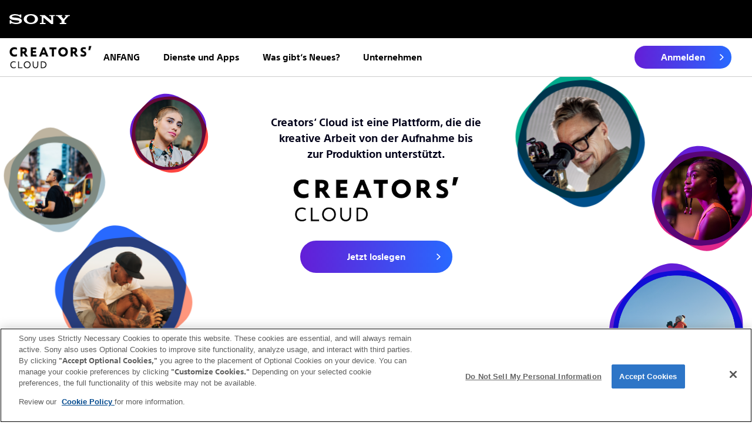

--- FILE ---
content_type: text/html
request_url: https://imagingedge.sony.net/de-de/
body_size: 7239
content:
<!DOCTYPE html>
<html lang="de-DE">
  <head>
    <meta charset="utf-8">    
        
    <meta http-equiv="X-UA-Compatible" content="IE=edge">    
    <style type="text/css">.slide {visibility: hidden;}</style>    
    <style type="text/css">.cookie-banner {visibility: hidden;}</style>    
        
    <script type="text/javascript" src="/jquery-3.6.3.min.js" defer></script>    
    <script type="text/javascript" src="/bxslider/jquery.bxslider.js" defer>    </script>
    <script type="text/javascript" src="/index.js" defer></script>    
    <script type="text/javascript" src="/common.js" defer></script>  
    <link rel="stylesheet" type="text/css" href="/index.css?202410310256">    
    <link rel="stylesheet" href="/bxslider/jquery.bxslider.css" type="text/css">    
    <link rel="stylesheet" href="/bxslider/jquery.bxslider.custom.css" type="text/css">    
    <!-- OneTrust Cookies Consent Notice start for imagingedge.sony.net-->
    <script type="text/javascript" src="https://cdn.cookielaw.org/consent/af768d95-d4d4-46aa-b07a-4aec407fdf5f/OtAutoBlock.js"></script>    
    <script src="https://cdn.cookielaw.org/consent/af768d95-d4d4-46aa-b07a-4aec407fdf5f/otSDKStub.js" type="text/javascript" charset="UTF-8" data-domain-script="af768d95-d4d4-46aa-b07a-4aec407fdf5f"></script>    
    <script type="text/javascript">function OptanonWrapper() { }</script>
    <!-- OneTrust Cookies Consent Notice end for imagingedge.sony.net-->    
    <script src="//assets.adobedtm.com/launch-EN361332436ddd487288b370fdb8f4f33e.min.js" async></script>    
    <link rel="stylesheet" type="text/css" href="/sonyfonts.css">    
    <script type="text/javascript">
      var MTIProjectId='23e7ef36-ba0b-4a7d-ab75-6f67434f40b6';
      (function() {
        var mtiTracking = document.createElement('script');
        mtiTracking.type='text/javascript';
        mtiTracking.async='true';
        mtiTracking.src='/mtiFontTrackingCode.js';
        (document.getElementsByTagName('head')[0]||document.getElementsByTagName('body')[0]).appendChild( mtiTracking );
      })();
    </script>          
        
    <link rel="shortcut icon" href="/favicon.svg">    
    <meta name="viewport" content="width=device-width, initial-scale=1">    
        
    <title>Erweitern Sie Ihre Kreativität | Creators' Cloud</title>    
    <meta name="description" content="Imaging Edge ist eine Anwendung, die den Funktionsumfang von Sony-Kameras erweitert und die Qualität und Effizienz von Bildern verbessert.">    
    <meta name="keywords" content="Sony, Kamera, Anwendung, Imaging Edge, PlayMemories">    
    <link rel="canonical" href="https://imagingedge.sony.net/de-de/">    
    <link rel="alternate" hreflang="de-de" href="https://imagingedge.sony.net/de-de/">    
    <link rel="alternate" hreflang="en-au" href="https://imagingedge.sony.net/en-au/">    
    <link rel="alternate" hreflang="en-ca" href="https://imagingedge.sony.net/en-ca/">    
    <link rel="alternate" hreflang="en-gb" href="https://imagingedge.sony.net/en-gb/">    
    <link rel="alternate" hreflang="en-us" href="https://imagingedge.sony.net/en-us/">    
    <link rel="alternate" hreflang="fr-ca" href="https://imagingedge.sony.net/fr-ca/">    
    <link rel="alternate" hreflang="fr-fr" href="https://imagingedge.sony.net/fr-fr/">    
    <link rel="alternate" hreflang="ja-jp" href="https://imagingedge.sony.net/ja-jp/">    
    <link rel="alternate" hreflang="zh-cn" href="https://imagingedge.sony.net/zh-hans-cn/">    
    <link rel="alternate" hreflang="zh-hk" href="https://imagingedge.sony.net/zh-hant-hk/">    
    <link rel="alternate" hreflang="ko-kr" href="https://imagingedge.sony.net/ko-kr/">    
    <link rel="alternate" hreflang="zh-tw" href="https://imagingedge.sony.net/zh-hant-tw/">    
    <link rel="alternate" hreflang="de-at" href="https://imagingedge.sony.net/de-at/">    
    <link rel="alternate" hreflang="de-be" href="https://imagingedge.sony.net/de-be/">    
    <link rel="alternate" hreflang="de-lu" href="https://imagingedge.sony.net/de-lu/">    
    <link rel="alternate" hreflang="en" href="https://imagingedge.sony.net/en-oeu/">    
    <link rel="alternate" hreflang="es-es" href="https://imagingedge.sony.net/es-es/">    
    <link rel="alternate" hreflang="fr-be" href="https://imagingedge.sony.net/fr-be/">    
    <link rel="alternate" hreflang="fr-lu" href="https://imagingedge.sony.net/fr-lu/">    
    <link rel="alternate" hreflang="it-it" href="https://imagingedge.sony.net/it-it/">    
    <link rel="alternate" hreflang="nl-be" href="https://imagingedge.sony.net/nl-be/">    
    <link rel="alternate" hreflang="nl-nl" href="https://imagingedge.sony.net/nl-nl/">    
    <link rel="alternate" hreflang="pl-pl" href="https://imagingedge.sony.net/pl-pl/">    
    <link rel="alternate" hreflang="sv-se" href="https://imagingedge.sony.net/sv-se/">    
    <link rel="alternate" hreflang="de" href="https://imagingedge.sony.net/de/">    
    <link rel="alternate" hreflang="en" href="https://imagingedge.sony.net/en/">    
    <link rel="alternate" hreflang="fr" href="https://imagingedge.sony.net/fr/">    
    <link rel="alternate" hreflang="zh-hans" href="https://imagingedge.sony.net/zh-hans/">    
    <link rel="alternate" hreflang="es" href="https://imagingedge.sony.net/es/">    
    <link rel="alternate" hreflang="it" href="https://imagingedge.sony.net/it/">    
    <link rel="alternate" hreflang="nl" href="https://imagingedge.sony.net/nl/">    
    <link rel="alternate" hreflang="pl" href="https://imagingedge.sony.net/pl/">    
    <link rel="alternate" hreflang="pt-br" href="https://imagingedge.sony.net/pt-br/">    
    <link rel="alternate" hreflang="ru" href="https://imagingedge.sony.net/ru/">    
    <link rel="alternate" hreflang="sv" href="https://imagingedge.sony.net/sv/">
  </head>  
    
  <body>
    <noscript>Um diese Website ordnungsgemäß zu durchsuchen, aktivieren Sie JavaScript.</noscript>
    <div class="sony-header">
      <div class="sony-header-child">
        <div class="sony-header-elem"><a href="https://www.sony.net" class="header-sonylogo-link"><img id="header-btn" src="/img/SONY_logo.png" alt="Sony" class="header-sonylogo"></a></div>
      </div>
    </div>        
            
    <div class="ie-header-parent">
      <div class="ie-header header-position-changable">
        <div class="ie-header-child">
          <ul class="ie-header-elems">
            <li class="ie-header-logo"><a href="https://imagingedge.sony.net/de-de/" class="ie-header-logo-link"><img src="/img/head_CC_logo.svg" alt="Imaging Edge" class="ie-header-logo-img"></a></li>          
                      
            <li class="ie-header-mobile">
              <div class="ie-header-mobile-parts">
                <button onclick="onClickMobileApp();" aria-expanded="false" aria-controls="ie-header-mobile-sub" class="ie-header-mobile-button"><span class="ie-header-mobile-title-wrapper"><span class="ie-header-mobile-title">Mobile Anwendungen</span><span class="ie-header-mobile-title"></span></span></button>
              </div>
              <ul id="ie-header-mobile-sub" class="ie-header-mobile-sub-ul">
                <li class="ie-header-mobile-sub-li-underline"><a href="https://imagingedge.sony.net/de-de/ie-mobile-plus.html" class="header-mobile-sub-link header-iem">
                    <div class="ie-header-mobile-sub-child">
                      <div class="ie-header-mobile-sub-logo"><img src="/img/iemobileplus/pc/2_PC_logo_IEM_plus.png" alt="" class="ie-header-mobile-sub-img"></div>                                      
                                        
                      <div class="ie-header-mobile-sub-name">Imaging Edge Mobile Plus</div>
                    </div></a></li>            
                          
                <li class="ie-header-mobile-sub-li-underline"><a href="https://imagingedge.sony.net/de-de/ie-mobile.html" class="header-mobile-sub-link header-movieedit">
                    <div class="ie-header-mobile-sub-child">
                      <div class="ie-header-mobile-sub-logo"><img src="/img/PC_logo_mobile.png" alt="" class="ie-header-mobile-sub-img"></div>                                      
                                        
                      <div class="ie-header-mobile-sub-name">Imaging Edge Mobile</div>
                    </div></a></li>            
                          
                <li class="ie-header-mobile-sub-li"><a href="https://imagingedge.sony.net/de-de/movieedit.html" class="header-mobile-sub-link header-movieedit">
                    <div class="ie-header-mobile-sub-child">
                      <div class="ie-header-mobile-sub-logo"><img src="/img/PC_logo_M.png" alt="" class="ie-header-mobile-sub-img"></div>                                      
                                        
                      <div class="ie-header-mobile-sub-name">Movie Edit add-on</div>
                    </div></a></li>            
                          
                <li class="ie-header-mobile-sub-li-topline"><a href="https://imagingedge.sony.net/de-de/transfer.html" class="header-mobile-sub-link header-transfer">
                    <div class="ie-header-mobile-sub-child">
                      <div class="ie-header-mobile-sub-logo"><img src="/img/PC_logo_T.png" alt="" class="ie-header-mobile-sub-img"></div>              
                                                            
                                        
                      <div class="ie-header-mobile-sub-name">Transfer &amp; Tagging    </div>
                    </div></a></li>
              </ul>
            </li>    
                                  
            <li class="ie-header-pc">
              <div class="ie-header-pc-parts">
                <button onclick="onClickDesktopApp();" aria-expanded="false" aria-controls="ie-header-pc-sub" class="ie-header-pc-button"><span class="ie-header-parts-child">Desktopanwendungen</span></button>
              </div>
              <ul id="ie-header-pc-sub" class="ie-header-pc-sub-ul">
                <li class="ie-header-pc-sub-li-underline"><a href="https://imagingedge.sony.net/de-de/ie-desktop.html" class="header-pc-sub-link header-ied">
                    <div class="ie-header-pc-sub-child">
                      <div class="ie-header-pc-sub-logo"><img src="/img/PC_logo_mobile.png" alt="" class="ie-header-pc-sub-img"></div>                                      
                                        
                      <div class="ie-header-pc-sub-name">Imaging Edge Desktop</div>
                    </div></a></li>            
                          
                <li class="ie-header-pc-sub-li"><a href="https://imagingedge.sony.net/de-de/ie-webcam.html" class="header-pc-sub-link header-iewebcam">
                    <div class="ie-header-pc-sub-child">
                      <div class="ie-header-pc-sub-logo"><img src="/img/PC_logo_webcam.png" alt="" class="ie-header-pc-sub-img"></div>                                      
                                        
                      <div class="ie-header-pc-sub-name">Imaging Edge Webcam</div>
                    </div></a></li>
              </ul>
            </li>          
                                  
            <li class="ie-header-news"><a href="https://imagingedge.sony.net/news/all_ww/" target="_blank" rel="noopener" class="ie-header-news-parts">
                <div class="ie-header-parts-child">Nachrichten</div></a></li>          
                      
            <li class="ie-header-support"><a href="https://www.sony.net/disoft/" class="ie-header-support-parts">
                <div class="ie-header-parts-child">Unterstützung</div></a></li>          
                      
            <li class="ie-header-signin signout-area">
              <div class="ie-header-signin-parts">
                <button onclick="onClickAccount();" aria-expanded="false" aria-controls="ie-header-signin-sub" class="ie-header-account-button">Konto</button>
              </div>
              <ul id="ie-header-signin-sub" class="ie-header-signin-sub-ul">
                <li class="ie-header-signin-sub-li-underline">
                  <button onclick="onClickSignin();" class="ie-header-signin-sub-button"><span class="ie-header-signin-sub-name font-bold">Anmelden</span></button>
                </li>
                <li class="ie-header-signin-sub-li"><a href="https://imagingedge.sony.net/de-de/online-function.html" class="ie-header-signin-sub-link ie-header-signin-sub-last-item">
                    <div class="ie-header-signin-sub-name">Creators' Cloud-Mitgliedschaft</div></a></li>
              </ul>
            </li>          
                      
            <li class="ie-header-signin-account signin-area">
              <div class="ie-header-signin-account-parts">
                <button onclick="onClickAccount();" aria-expanded="false" aria-controls="ie-header-account-sub" class="ie-header-account-button">Konto</button>
              </div>
              <ul id="ie-header-account-sub" class="ie-header-signin-sub-ul">
                <li class="ie-header-signin-sub-li-underline"><a href="https://imagingedge.sony.net/account/" class="ie-header-signin-sub-link">
                    <div class="ie-header-signin-sub-name">Meine Seite</div></a></li>
                <li class="ie-header-signin-sub-li-underline">
                  <button onclick="onClickSignout();" class="ie-header-signin-sub-button"><span class="ie-header-signin-sub-name">Abmelden</span></button>
                </li>
                <li class="ie-header-signin-sub-li"><a href="https://imagingedge.sony.net/de-de/online-function.html" class="ie-header-signin-sub-link ie-header-signin-sub-last-item">
                    <div class="ie-header-signin-sub-name">Creators' Cloud-Mitgliedschaft</div></a></li>
              </ul>
            </li>
          </ul>                    
                    
          <div class="ie-header-elems-hamburger"><a href="https://imagingedge.sony.net/de-de/" class="ie-header-logo-link-hamburger"><img src="/img/head_CC_logo.svg" alt="Imaging Edge" class="ie-header-logo-img-hamburger"></a>          
                      
            <div class="ie-header-menu-hamburger">
              <button onclick="onClickHamburgerMenu();" aria-expanded="false" aria-controls="ie-header-hamburger-area" class="ie-header-menu-hamburger-button"><img src="/img/IE_mobile_menu@2x.png" alt="Menü" class="ie-header-menu-hamburger-icon"></button>
            </div>          
                      
            <div id="ie-header-hamburger-area" class="ie-header-hamburger hamburger-togglable-area">
              <ul class="hamburger">
                <li class="hamburger-li">
                  <button onclick="onClickHamburgerMobileSubMenu();" aria-expanded="false" aria-controls="hamburger-sub-iemobile hamburger-sub-movieedit hamburger-sub-transfer" class="togglable-menu"><span class="hamburger-menu-name">Mobile Anwendungen<img src="/img/IE___white@2x.png" alt="ÖFFNEN" class="hamburger-mobile-submenu-icon"></span></button>
                </li>
                <li id="hamburger-sub-iemobile" class="hamburger-submenu-li hamburger-space togglable-submenu"><a href="https://imagingedge.sony.net/de-de/ie-mobile-plus.html" class="togglable-submenu">
                    <div class="hamburger-submenu-li-child"><img src="/img/iemobileplus/mobile/1_SP_logo_banner_scroll_IEM_plus.png" alt="" class="hamburger-submenu-logo">
                      <div class="hamburger-submenu-name">Imaging Edge Mobile Plus</div>
                    </div></a></li>
                <li id="hamburger-sub-iemobile" class="hamburger-submenu-li hamburger-space togglable-submenu"><a href="https://imagingedge.sony.net/de-de/ie-mobile.html" class="togglable-submenu">
                    <div class="hamburger-submenu-li-child"><img src="/img/SP_logo_banner_scroll_IEmobile@2x.png" alt="" class="hamburger-submenu-logo">
                      <div class="hamburger-submenu-name">Imaging Edge Mobile</div>
                    </div></a></li>
                <li id="hamburger-sub-movieedit" class="hamburger-submenu-li hamburger-space togglable-submenu"><a href="https://imagingedge.sony.net/de-de/movieedit.html" class="togglable-submenu">
                    <div class="hamburger-submenu-li-child"><img src="/img/SP_logo_banner_scroll_M@2x.png" alt="" class="hamburger-submenu-logo">
                      <div class="hamburger-submenu-name">Movie Edit add-on</div>
                    </div></a></li>
                <li id="hamburger-sub-transfer" class="hamburger-submenu-li hamburger-space togglable-submenu"><a href="https://imagingedge.sony.net/de-de/transfer.html" class="togglable-submenu">
                    <div class="hamburger-submenu-li-child"><img src="/img/SP_logo_banner_scroll_T@2x.png" alt="" class="hamburger-submenu-logo">
                      <div class="hamburger-submenu-name">Transfer &amp; Tagging</div>
                    </div></a></li>
                <li class="hamburger-li">
                  <button onclick="onClickHamburgerPcSubMenu();" aria-expanded="false" aria-controls="hamburger-sub-iedesktop hamburger-sub-iewebcam" class="togglable-pc-menu"><span class="hamburger-menu-name">Desktopanwendungen<img src="/img/IE___white@2x.png" alt="ÖFFNEN" class="hamburger-pc-submenu-icon"></span></button>
                </li>
                <li id="hamburger-sub-iedesktop" class="hamburger-submenu-li hamburger-space togglable-pc-submenu"><a href="https://imagingedge.sony.net/de-de/ie-desktop.html" class="togglable-pc-submenu">
                    <div class="hamburger-submenu-li-child"><img src="/img/SP_logo_banner_scroll_IEmobile@2x.png" alt="" class="hamburger-submenu-pc-logo">
                      <div class="hamburger-submenu-name">Imaging Edge Desktop</div>
                    </div></a></li>
                <li id="hamburger-sub-iewebcam" class="hamburger-submenu-li hamburger-space togglable-pc-submenu"><a href="https://imagingedge.sony.net/de-de/ie-webcam.html" class="togglable-pc-submenu">
                    <div class="hamburger-submenu-li-child"><img src="/img/SP_logo_banner_scroll_IEwebcam@2x.png" alt="" class="hamburger-submenu-pc-logo">
                      <div class="hamburger-submenu-name">Imaging Edge Webcam</div>
                    </div></a></li>
                <li class="hamburger-li hamburger-space"><a href="https://imagingedge.sony.net/news/all_ww/" target="_blank" rel="noopener" class="hamburger-li-link">
                    <div class="hamburger-menu-name">Nachrichten</div></a></li>
                <li class="hamburger-li hamburger-space"><a href="https://www.sony.net/disoft/" class="hamburger-li-link">
                    <div class="hamburger-menu-name">Unterstützung</div></a></li>
                <li class="hamburger-li signout-area hamburger-space">
                  <button onclick="onClickSignin();" class="hamburger-signin-button signout-area"><span class="hamburger-menu-name font-bold">Anmelden</span></button>
                </li>
                <li class="hamburger-li signin-area hamburger-space"><a href="https://imagingedge.sony.net/account/" class="hamburger-li-link signin-area">
                    <div class="hamburger-menu-name">Meine Seite</div></a></li>
                <li class="hamburger-li signin-area hamburger-space">
                  <button onclick="onClickSignout();" class="hamburger-signout-button signin-area"><span class="hamburger-menu-name">Abmelden</span></button>
                </li>
                <li class="hamburger-li hamburger-space membership-area"><a href="https://imagingedge.sony.net/de-de/online-function.html" class="hamburger-li-link">
                    <div class="hamburger-menu-name">Creators' Cloud-Mitgliedschaft</div></a></li>
              </ul>
            </div>
          </div>
        </div>
      </div>        
            
      <ul class="slide"><a href="https://imagingedge.sony.net/de-de/ie-mobile-plus.html" class="slide-link">
          <li class="slide-ie-mobile-plus">
            <div class="slide-logo-style slide-logo-ie-mobile-plus"></div>            
            <p class="slide-title2 font-bold">Imaging Edge Mobile Plus</p>            
            <p class="slide-desc2">Anwendung, die es ermöglicht, Standbilder/Videos auf ein Smartphone zu übertragen, Remote-Aufnahmen ermöglicht und Standortinformationen für Bilder bereitstellt, die von einer Kamera aufgenommen wurden.</p>
          </li></a>        
        <li class="slide1">
          <h1 class="slide-logo"><img src="/img/PC_banner_IE_logo.png" alt="Imaging Edge"></h1>            
          <p class="slide-title font-bold">Erweitern Sie Ihre Kreativität</p>            
          <p class="slide-desc">Imaging Edge ist eine Anwendung, die den Funktionsumfang von Sony-Kameras erweitert und die Qualität und Effizienz von Bildern verbessert.</p>
        </li>        <a href="https://imagingedge.sony.net/de-de/ie-mobile.html" class="slide-link">
          <li class="slide2">
            <div class="slide-logo2"></div>            
            <p class="slide-title2 font-bold">Imaging Edge Mobile</p>            
            <p class="slide-desc2">Anwendung, die es ermöglicht, Standbilder/Videos auf ein Smartphone zu übertragen, Remote-Aufnahmen ermöglicht und Standortinformationen für Bilder bereitstellt, die von einer Kamera aufgenommen wurden.</p>
          </li></a>        <a href="https://imagingedge.sony.net/de-de/movieedit.html" class="slide-link">
          <li class="slide3">
            <div class="slide-logo3"></div>            
            <p class="slide-title3 font-bold">Movie Edit add-on</p>            
            <p class="slide-desc3">Filmbearbeitungsanwendung<sup>*</sup>, die eine Gimbal-ähnliche Bildstabilisierung ohne Gimbal und ein intelligentes Framing ermöglicht.</p>
          </li></a>        <a href="https://imagingedge.sony.net/de-de/transfer.html" class="slide-link">
          <li class="slide4">
            <div class="slide-logo4"></div>            
            <p class="slide-title4 font-bold">Transfer &amp; Tagging</p>            
            <p class="slide-desc4">Anwendung<sup>*</sup> für professionelle Sport- und Nachrichtenfotografen, die den Arbeitsablauf bei der Übertragung von Standbildern beschleunigt. „FTP-Übertragung im Hintergrund“ und „Schnelle Markierung und Beschriftung“ sind auf Ihrem Smartphone verfügbar.</p>
          </li></a>        <a href="https://imagingedge.sony.net/de-de/ie-desktop.html" class="slide-link">
          <li class="slide5">
            <div class="slide-logo5"></div>            
            <p class="slide-title5 font-bold">Imaging Edge Desktop</p>            
            <p class="slide-desc5">Desktopanwendungen, die die Qualität und Effizienz der Produktionsarbeit verbessern, wie z. B. Remote-Aufnahmen und RAW-Entwicklung.</p>
          </li></a><a href="https://imagingedge.sony.net/de-de/ie-webcam.html" class="slide-link">
          <li class="slide-webcam">
            <div class="slide-logo-webcam"></div>            
            <p class="slide-title-webcam font-bold">Imaging Edge Webcam</p>            
            <p class="slide-desc-webcam">Mit der Desktop-Anwendung wird Ihre Sony-Kamera im Handumdrehen zu einer hochwertigen Webcam.</p>
          </li></a>
      </ul>
    </div>    
    <input id="page-locale" type="hidden" data-locale="de-de">    
    <input id="page-api" type="hidden" data-api="https://ws.imagingedge.sony.net">    
    <input id="page-cc-web-url" type="hidden" data-cc-web-url="https://creatorscloud.sony.net">    
    <input id="page-url" type="hidden" data-url="https://imagingedge.sony.net">    
        
    <div>
      <div class="mobile">  
        <div style="display:none" class="hk-link"><a href="https://imagingedge.sony.net/zh-hant-hk/" class="font-bold"></a></div>
        <h2 class="mobileapps-heading">Mobile Anwendungen</h2>
        <div class="mobileapps">
          <div class="mobileapps-child">
            <div class="iemplus">
              <div class="mobile-application-logo-size iempluslogo"></div>              
              <div class="ieminfo">
                <h4 class="mobileapp-name font-bold">Imaging Edge Mobile Plus</h4>                
                <p class="mobileapp-desc">Anwendung, die es ermöglicht, Standbilder/Videos auf ein Smartphone zu übertragen, Remote-Aufnahmen ermöglicht und Standortinformationen für Bilder bereitstellt, die von einer Kamera aufgenommen wurden.</p>                
                <p class="mobileapp-desc">Imaging Edge Mobile Plus ist eine spezielle App für ZV-1F.</p>                <a href="https://imagingedge.sony.net/de-de/ie-mobile-plus.html" class="mobileapp-detail font-bold">Weitere Informationen<img src="/img/IE___blue@2x.png" alt="" class="learn-more-arrow-blue"></a>
              </div>
            </div>            
            <div class="stores">
              <div style="display:table" class="app_store"><a href="https://itunes.apple.com/de/app/id1616622856" class="app_store_text"><img src="/img/Download_on_the_App_Store_Badge_US-UK_RGB_blk_092917.svg" alt="Download on the App Store" class="app-store-img"></a></div>              
              <div style="display:table" class="google_play"><a href="https://play.google.com/store/apps/details?id=jp.co.sony.ips.portalapp" class="google_play_text"><img src="/img/googleplay.png" alt="GET IT ON Google Play" class="google-play-img"></a></div>
              <div style="display:none" class="mobile-download-detail"><a href="" class="mobile-download-link font-bold">Herunterladen</a></div>
            </div>            
            <div class="iem">
              <div class="iemlogo"></div>              
              <div class="ieminfo">
                <h4 class="mobileapp-name font-bold">Imaging Edge Mobile</h4>                
                <p class="mobileapp-desc">Anwendung, die es ermöglicht, Standbilder/Videos auf ein Smartphone zu übertragen, Remote-Aufnahmen ermöglicht und Standortinformationen für Bilder bereitstellt, die von einer Kamera aufgenommen wurden.</p>                
                <p class="mobileapp-pmm-desc">Imaging Edge Mobile ist eine Anwendung, die PlayMemories Mobile ablöst.</p>                <a href="https://imagingedge.sony.net/de-de/ie-mobile.html" class="mobileapp-detail font-bold">Weitere Informationen<img src="/img/IE___blue@2x.png" alt="" class="learn-more-arrow-blue"></a>
              </div>
            </div>            
                        
            <div class="stores">
              <div style="display:table" class="app_store"><a href="https://itunes.apple.com/de/app/id489191124?mt=8" class="app_store_text"><img src="/img/Download_on_the_App_Store_Badge_US-UK_RGB_blk_092917.svg" alt="Download on the App Store" class="app-store-img"></a></div>              
              <div style="display:table" class="google_play"><a href="https://play.google.com/store/apps/details?id=com.sony.playmemories.mobile" class="google_play_text"><img src="/img/googleplay.png" alt="GET IT ON Google Play" class="google-play-img"></a></div>
              <div style="display:none" class="mobile-download-detail"><a href="" class="mobile-download-link font-bold">Herunterladen</a></div>
            </div>            
            <div class="movieedit">
              <div class="movieeditlogo"></div>              
              <div class="ieminfo">
                <h4 class="mobileapp-name font-bold">Movie Edit add-on</h4>                
                <p class="mobileapp-desc">Filmbearbeitungsanwendung<sup>*</sup>, die eine Gimbal-ähnliche Bildstabilisierung ohne Gimbal und ein intelligentes Framing ermöglicht.</p>                <a href="https://imagingedge.sony.net/de-de/movieedit.html" class="mobileapp-detail font-bold">Weitere Informationen<img src="/img/IE___blue@2x.png" alt="" class="learn-more-arrow-blue"></a>
              </div>
            </div>            
            <div class="stores">
              <div style="display:table" class="app_store"><a href="https://itunes.apple.com/de/app/id1435453941?mt=8" class="app_store_text"><img src="/img/Download_on_the_App_Store_Badge_US-UK_RGB_blk_092917.svg" alt="Download on the App Store" class="app-store-img"></a></div>              
              <div style="display:table" class="google_play"><a href="https://play.google.com/store/apps/details?id=jp.co.sony.imagingedgemobile.movie" class="google_play_text"><img src="/img/googleplay.png" alt="GET IT ON Google Play" class="google-play-img"></a></div>
              <div style="display:none" class="mobile-download-detail"><a href="" class="mobile-download-link font-bold">Herunterladen</a></div>
            </div>
            <h3 class="mobileapps-pro-heading">Für Profis</h3>            
            <div class="mobileapps-space"></div>            
            <div class="transfer">
              <div class="transferlogo"></div>              
              <div class="ieminfo">
                <h4 class="mobileapp-name font-bold">Transfer &amp; Tagging</h4>                
                <p class="mobileapp-desc">Anwendung<sup>*</sup> für professionelle Sport- und Nachrichtenfotografen, die den Arbeitsablauf bei der Übertragung von Standbildern beschleunigt. „FTP-Übertragung im Hintergrund“ und „Schnelle Markierung und Beschriftung“ sind auf Ihrem Smartphone verfügbar.</p>                <a href="https://imagingedge.sony.net/de-de/transfer.html" class="mobileapp-detail font-bold">Weitere Informationen<img src="/img/IE___blue@2x.png" alt="" class="learn-more-arrow-blue"></a>
              </div>
            </div>            
                        
            <div class="stores">
              <div style="display:table" class="app_store"><a href="https://itunes.apple.com/de/app/id1445853042?mt=8" class="app_store_text"><img src="/img/Download_on_the_App_Store_Badge_US-UK_RGB_blk_092917.svg" alt="Download on the App Store" class="app-store-img"></a></div>
              <div style="display:table" class="google_play"><a href="https://play.google.com/store/apps/details?id=jp.co.sony.imagingedgemobile.transfer" class="google_play_text"><img src="/img/googleplay.png" alt="GET IT ON Google Play" class="google-play-img"></a></div>              
              <div style="display:none" class="mobile-download-detail"><a href="" class="mobile-download-link font-bold">Herunterladen</a></div>
            </div>
            <p class="mobileapps-note">* Mobile Add-on-Anwendung für Imaging Edge Mobile</p>
          </div>
        </div>        
        <div class="mobile-image">
          <div class="mobile-image-child"></div>
        </div>
      </div>     
            
      <div class="pc">
        <h2 class="pcapps-heading">Desktopanwendungen</h2>
        <div class="pcimage">
          <div class="pcimage-child"></div>
        </div>        
        <div class="pcapps">
          <div class="pcapps-child">
            <div class="ie_desktop">
              <div class="ie_desktop_logo"></div>                
              <div class="ie_desktop_info">
                <h4 class="pcappname font-bold">Imaging Edge Desktop</h4>                  
                <p class="pcappdesc">Anwendung, die Remote-Aufnahmen unterstützt und mit der Sie RAW-Bilder durchsuchen oder entwickeln können.</p>
              </div>
            </div>              
            <div class="ie_remote">
              <div class="ie_remote_info">
                <p class="pcfuncname font-bold">Remote</p>                  
                <p class="pcfuncdesc">Remote-Aufnahmefunktion (Tether-Aufnahmen) mit Live-Ansicht.</p>
              </div>
            </div>              
            <div class="ie_viewer">
              <div class="ie_viewer_info">
                <p class="pcfuncname font-bold">Viewer</p>                  
                <p class="pcfuncdesc">Sie können RAW-Bilder durchsuchen oder bewerten und mit Edit durchgeführte Stapelbearbeitungen anwenden.</p>                
              </div>
            </div>              
            <div class="ie_edit">
              <div class="ie_edit_info">
                <p class="pcfuncname font-bold">Edit</p>                  
                <p class="pcfuncdesc">Unterstützt RAW-Entwicklung hoher Qualität in Verbindung mit Ihrer Kamera.</p>                  <a href="https://imagingedge.sony.net/de-de/ie-desktop.html" class="pcapp-detail-link font-bold">Weitere Informationen<img src="/img/IE___blue@2x.png" alt="" class="learn-more-arrow-blue"></a>                  
                <div class="pc_download">
                  <div class="pc_download_win"><a href="https://support.d-imaging.sony.co.jp/disoft_DL/desktop_DL/win?fm=de" class="pc_download_text font-bold">Download: Windows</a></div>
                  <div class="pc_download_mac"><a href="https://support.d-imaging.sony.co.jp/disoft_DL/desktop_DL/mac?fm=de" class="pc_download_text font-bold">Download: Mac</a></div>
                </div>
              </div>
            </div>              
            <div class="ie_webcam">
              <div class="ie_webcam_logo"></div>                
              <div class="ie_webcam_info">
                <h4 class="webcamname font-bold">Imaging Edge Webcam</h4>                  
                <p class="webcamdesc">Mit der Desktop-Anwendung wird Ihre Sony-Kamera im Handumdrehen zu einer hochwertigen Webcam.</p>                  <a href="https://imagingedge.sony.net/de-de/ie-webcam.html" class="pcapp-detail-link font-bold">Weitere Informationen<img src="/img/IE___blue@2x.png" alt="" class="learn-more-arrow-blue"></a>                  
                <div class="pc_download_webcam">
                  <div class="pc_download_win"><a href="https://support.d-imaging.sony.co.jp/app/webcam/l/download/index.php" class="pc_download_text font-bold">Herunterladen</a></div>
                </div>
              </div>
            </div>
          </div>
        </div>
      </div>    
              
          
      <div class="related-apps">
        <h2 class="related-apps-title">Andere als die oben genannten Anwendungen</h2>      
        <div class="related-apps-area">
          <div class="related-apps-area-child">
            <ul class="related-apps-area-child-elems">
              <li class="pmh">
                <div class="pmh-child">
                  <div class="pmh-child-elem">
                    <div class="pmh-logo"></div>                  
                    <p class="pmh-name">PlayMemories Home</p>
                  </div>
                </div>
              </li>            
              <li class="iptc">
                <div class="iptc-child">
                  <div class="iptc-child-elem">
                    <div class="iptc-logo"></div>                  
                    <p class="iptc-name">IPTC Metadata Preset</p>
                  </div>
                </div>
              </li>            
              <li class="acmc">
                <div class="acmc-child">
                  <div class="acmc-child-elem">
                    <div class="acmc-logo"></div>                  
                    <p class="acmc-name">Action Cam Movie Creator</p>
                  </div>
                </div>
              </li>
            </ul>
          </div>
        </div>      
        <div class="related-apps-detail"><a href="https://www.sony.net/disoft/#pmh" class="related-apps-detail-link font-bold">Weitere Informationen<img src="/img/IE___blue@2x.png" alt="" class="learn-more-arrow-blue"></a></div>
      </div>
    </div>    
    <div class="footer">
      <div class="footer-locale"><a href="https://imagingedge.sony.net/locales.html" title="Land/Region und Sprache auswählen" class="footer-locale-link">Deutschland (Deutsch)</a></div>
      <ul class="footer-links">
        <li><a href="https://acm.account.sony.com/tos_pp?client_id=f5a479d7-70d3-42f9-aa23-dd45144fec8d#page-top">Nutzungsbedingungen (Konto)</a></li>        
        <li><a href="https://creatorscloud.sony.net/locales_termsofuse_cc.html">Nutzungsbedingungen (Creators' Cloud)</a></li>        
        <li style="display:none"><a href="">Nutzungsbedingungen (Visual Story)</a></li>        
        <li><a href="https://acm.account.sony.com/tos_pp?client_id=f5a479d7-70d3-42f9-aa23-dd45144fec8d#page-top">Datenschutzrichtlinie (Konto)</a></li>        
        <li><a href="https://creatorscloud.sony.net/locales_privacypolicy_cc.html">Datenschutzrichtlinie (Creators' Cloud)</a></li>        
        <li style="display:none"><a href="https://electronics.sony.com/privacy-policy#DataPractices">CA Privacy Notice</a></li>        
        <li><a href="https://imagingedge.sony.net/de-de/trademark.html">Marken &amp; Copyrights</a></li>        
        <li><a href="https://imagingedge.sony.net/de-de/licenses.html">Quelllizenzen öffnen</a></li>        
        <li><a href="https://imagingedge.sony.net/de-de/linkpolicy.html">Links zu anderen Websites als Sony</a></li>        
        <li><a href="https://imagingedge.sony.net/cookie-policy.html">Cookie-Richtlinie</a></li>        
        <li><a href="https://www.sony.net/SonyInfo/Support/">Kontakt</a></li>
      </ul>      
      <p class="copyrights">Copyright 2023 Sony Corporation</p>
    </div>    
    <div tabindex="20" class="error-popup">
      <div class="error-header font-bold">Fehler</div>        
      <div class="error-desc">Ein unerwarteter Fehler ist aufgetreten.</div>        
      <div tabindex="21" class="error-close">OK</div>
    </div>    
    <div tabindex="20" class="processing-failure-popup">
      <div class="error-header font-bold">Fehler</div>        
      <div class="error-desc">Die Verarbeitung konnte nicht normal abgeschlossen werden.<br>Bitte warten Sie und versuchen Sie es erneut.</div>        
      <div tabindex="21" class="error-close">OK</div>
    </div>    
    <div tabindex="20" class="maint-popup">
      <div class="maint-header font-bold">Wartung</div>        
      <div class="maint-desc1">Derzeit werden Wartungsarbeiten durchgeführt - eine Signierung ist derzeit nicht möglich.</div>        
      <div class="maint-desc2">Bitte versuchen Sie es nach einiger Zeit noch einmal.</div>        
      <div tabindex="21" class="maint-close">OK</div>
    </div>    
    <div tabindex="20" class="plan-i-popup plan-i-project-create-popup">
      <div class="plan-i-header font-bold">Maximale Anzahl von Projekten</div>        
      <div class="plan-i-desc1">Projekt ist eine Einheit, um über die Kamera übertragene Bilder zu verwalten. Sie können Projekte innerhalb der maximalen Anzahl erstellen/löschen.</div>        
      <div tabindex="21" class="plan-i-close plan-i-project-create-close">OK</div>
    </div>    
    <div tabindex="20" class="plan-i-popup plan-i-photogalleries-create-popup">
      <div class="plan-i-header font-bold">Anzahl der Galeriebereitstellungen</div>        
      <div class="plan-i-desc1">Gibt an, wie oft die Story-Galerie bereitgestellt werden soll. Sie können die Story-Galerien nach der Bereitstellung bearbeiten.</div>        
      <div tabindex="21" class="plan-i-close plan-i-photogalleries-create-close">OK</div>
    </div>    
    <div tabindex="20" class="plan-i-popup plan-i-photogalary-display-popup">
      <div class="plan-i-header font-bold">Maximale Anzahl von Bildern in einer Fotogalerie</div>        
      <div class="plan-i-desc1">Die maximale Anzahl an Bildern, die in einer Story-Galerie angezeigt werden können.</div>        
      <div tabindex="21" class="plan-i-close plan-i-photogalary-display-close">OK</div>
    </div>    
    <div tabindex="20" class="plan-i-popup plan-i-livegalleries-create-popup">
      <div class="plan-i-header font-bold">Anz. Live-Galerie-Erstellungen</div>        
      <div class="plan-i-desc1">Die Anzahl, wie oft Sie Ihre Live-Galerie teilen können.
Eine Live-Galerie ist eine Funktion, mit der Sie Ihre Fotogalerie in Echtzeit teilen können.</div>        
      <div tabindex="21" class="plan-i-close plan-i-livegalleries-create-close">OK</div>
    </div>    
    <div tabindex="20" class="signin-guide-popup">
      <div class="signin-guide-header font-bold">Sony Account</div>        
      <div class="signin-guide-desc">
         
        Sie benötigen einen Sony Account, um einen kostenpflichtigen Plan zu abonnieren.
        Bitte melden Sie sich im nächsten Bildschirm an. Erstellen Sie einen Sony Account, falls Sie noch keinen besitzen.
      </div>        
      <div class="popup-button-area">
        <div tabindex="21" class="signin-guide-close">Abbrechen</div>
        <div tabindex="22" class="signin-guide-ok">OK</div>
      </div>
    </div>    
    <div tabindex="20" class="cpplugin-contracted-popup">
      <div class="cpplugin-notice-header font-bold">Abonnieren nicht möglich</div>        
      <div class="cpplugin-notice-desc">Sie haben bereits denselben Plan abonniert.</div>        
      <div tabindex="21" class="cpplugin-contracted-ok">OK</div>
    </div>    
    <div tabindex="20" class="cpplugin-plan-change-success-popup">
      <div class="cpplugin-notice-header font-bold">Plan wurde geändert</div>        
      <div class="cpplugin-notice-desc">Der Vorgang wurde erfolgreich abgeschlossen.</div>        
      <div tabindex="21" class="cpplugin-plan-change-success-ok">OK</div>
    </div>    
    <div tabindex="20" class="cp-change-confirm-popup">
      <div class="cp-change-confirm-header font-bold"> </div>        
      <div class="cpplugin-change-to-first-desc"></div>        
      <div class="cpplugin-change-to-second-desc"></div>        
      <div class="cpplugin-desc-for-next-payment-date"></div>        
      <div class="popup-button-area">
        <div tabindex="21" class="cp-change-confirm-close">Abbrechen</div>
        <div tabindex="21" class="cp-change-confirm-ok">Plan ändern</div>
      </div>
    </div>    
    <div tabindex="20" class="cb-redirect-confirm-popup">
      <div class="cb-redirect-confirm-header font-bold">An externe Website umleiten</div>        
      <div class="cb-redirect-confirm-desc">Sie werden gleich an eine Website umgeleitet, die von cleverbridge, Inc., einem autorisierten Sony-Vertriebspartner, betrieben wird. Möchten Sie den Vorgang fortsetzen? </div>        
      <div class="cb-redirect-confirm-desc checbox-margin">
        <label>
          <input id="isTransitionWithoutConfirmation" type="checkbox" name="not-show">Nicht mehr anzeigen 
        </label>
      </div>        
      <div class="popup-button-area">
        <div tabindex="21" class="cb-redirect-confirm-close">Abbrechen</div>
        <div tabindex="22" class="cb-redirect-confirm-ok">WEITER</div>
      </div>
    </div>    
    <div tabindex="20" class="license-term-confirm-popup">
      <div class="license-term-confirm-header font-bold">Bestätigung für den Beginn der Nutzung Ihres Sony-Kontos</div>        
      <div class="license-term-confirm-desc">Das Ablaufdatum bestehender Lizenzen kann nicht auf neue Sony-Konten übertragen werden. Deshalb sollten Sie Ihre bestehenden Lizenzen bis zu deren Ablauf weiterhin mit Ihrem Sony Creative Software-Konto nutzen und anschließend neue Verträge mit Ihrem Sony-Konto abschließen.</div>        
      <div class="license-term-confirm-desc checbox-margin">
        <label>
          <input id="isLicenseTermConfirmation" type="checkbox" name="not-show">Ich habe die obigen Informationen verstanden.
        </label>
      </div>        
      <div class="popup-button-area">
        <div tabindex="21" class="license-term-confirm-close">Abbrechen</div>
        <div tabindex="22" class="license-term-confirm-ok">WEITER</div>
      </div>
    </div>    
    <div class="popup-background"></div>        
    <script type="text/javascript">
      var pageLocaleTag = document.getElementById('page-locale');
      var pageLocale = pageLocaleTag.getAttribute('data-locale');
      var pageCcWebUrlTag = document.getElementById('page-cc-web-url');
      var pageCcWebUrl = pageCcWebUrlTag.getAttribute('data-cc-web-url');
      (function() {
        if (pageLocale === 'zh-hant-hk') {
          window.location.href = pageCcWebUrl + '/catalog/' + pageLocale +'/creatorsapp/index.html';
        } else {
          window.location.href = pageCcWebUrl + '/' + pageLocale +'/';
        }
      })();
    </script>
  </body>
</html>

--- FILE ---
content_type: text/html
request_url: https://creatorscloud.sony.net/de-de/
body_size: 13809
content:
<!DOCTYPE html>
<html lang="de">

<head>
  <meta charset="utf-8">
  <meta name="viewport" content="width=device-width, initial-scale=1.0">
  <meta http-equiv="X-UA-Compatible" content="IE=edge">
  <title>Top | Creators' Cloud</title>
<meta name="description" content="">
<meta property="og:title" content="Top | Creators' Cloud">
<meta property="og:type" content="website">
<meta property="og:site_name" content="Creators' Cloud | Sony">
<meta property="og:description" content="">  <meta property="og:url" content="https://creatorscloud.sony.net/de-de/index.html">
<meta property="og:image" content="https://creatorscloud.sony.net/catalog/assets/ogp/ogp.jpg">
<link rel="apple-touch-icon" href="/apple-touch-icon.png">
<link rel="apple-touch-icon-precomposed" href="/apple-touch-icon.png">
<link rel="icon" type="image/png" href="/android-chrome-192x192.png">
<link rel="icon" href="/favicon.ico" sizes="any">
<link rel="icon" type="image/svg+xml" href="/favicon.svg">  <link rel="stylesheet" href="/catalog/assets/css/common.css?20260114">
  <link rel="stylesheet" href="/catalog/assets/css/swiper-bundle.min.css">
  <link rel="stylesheet" href="/catalog/assets/css/top.css?20260114">
  <link rel="stylesheet" href="/catalog/assets/css/w20_w15ui_w55_W23_29_31.css">

  <script>
    var utag_data = {
      website_platform: "global:gcc"
    };
  </script>
  <script src="https://tags.tiqcdn.com/utag/sony-marketing/seu/prod/utag.sync.js"></script>
  <script>
    //Data Layer
    if (typeof window.buildSonyDataLayer === 'undefined') {
      window.buildSonyDataLayer = function() {
        var sony = {};
        sony.digitalData = {};
        sony.digitalData.page = {};
        sony.digitalData.page.name = 'creators-top';
        sony.digitalData.page.country = 'DE';
        sony.digitalData.page.language = 'de';
        sony.digitalData.page.pageTemplate = 'creators-cloud';
        sony.digitalData.page.section = 'gcc';
        sony.digitalData.page.currency = 'EUR';

        return sony;
      };
    }
  </script>
  <!-- OneTrust Cookies Consent Notice start for creatorscloud.sony.net-->
<script type="text/javascript" src="https://cdn.cookielaw.org/consent/4167bf7e-b102-44a3-aebb-41593425ba7f/OtAutoBlock.js" ></script>
<script src="https://cdn.cookielaw.org/consent/4167bf7e-b102-44a3-aebb-41593425ba7f/otSDKStub.js" data-document-language="true" type="text/javascript" charset="UTF-8" data-domain-script="4167bf7e-b102-44a3-aebb-41593425ba7f" ></script>
<script type="text/javascript">function OptanonWrapper() { }</script>
<!-- OneTrust Cookies Consent Notice end for creatorscloud.sony.net--></head>

<body class="de top">
  <script>
    (function(a, b, c, d) {
      a = 'https://tags.tiqcdn.com/utag/sony-marketing/seu/prod/utag.js';
      b = document;
      c = 'script';
      d = b.createElement(c);
      d.src = a;
      d.type = 'text/java' + c;
      d.async = true;
      a = b.getElementsByTagName(c)[0];
      a.parentNode.insertBefore(d, a);
    })();
  </script>
      <div class="js-loader"></div>
    <div id="headerArea">
      <header class="header">
        <div class="header__primary">
  <div class="header__primary--inner">
    <a href="https://www.sony.net/" class="header__sonylogo" target="_blank"><img src="/catalog/assets/image/sony_logo.svg" alt="SONY"></a>
  </div>
</div>
<div class="header__secondary header__secondary--border menuopen">
  <div class="header__secondary--inner">
    
        <h1 class="header__logo"><a href="/"><img src="/catalog/assets/image/logo.svg" alt="CREATORS‘ CLOUD"></a></h1>
    
    
    <div class="header__nav--wrap">
      <nav class="header__nav">
        <ul>
          <li class="header__nav--link"><a href="/"><span>ANFANG</span></a></li>          <li class="header__nav--link"><a href="/catalog/"><span>Dienste und Apps</span></a></li>
          <li class="header__nav--link"><a href="/news/"><span>Was gibt‘s Neues?</span></a></li>          <li class="header__nav--link"><a href="https://pro.sony/creators-cloud/" target="_blank"><span>Unternehmen</span></a></li>        </ul>
      </nav>
      <div class="header__btn"><a href="/app/" target="_blank" class="header__btn--signin"><span>Anmelden</span></a></div>    </div>
          <div class="header__btn sp"><a href="/app/" target="_blank" class="header__btn--signin"><span>Anmelden</span></a></div>        <button class="header__menuBtn menuopen" aria-expanded="false" aria-controls="header_sp_menu" aria-label="メニュー"><span></span></button>
    
  </div>

  
  <div class="header__spmenu menuopen" id="header_sp_menu">
    <div class="header__spmenu--bg menuopen"></div>
    <div class="header__spmenu--wrap menuopen">
      <nav>
        <ul>
                    <li class="header__spmenu--link">
            <a href="/">
              ANFANG            </a>
          </li>
                    <li class="header__spmenu--link">
            <a href="/catalog/">
            Dienste und Apps            </a>
          </li>
                    <li class="header__spmenu--link">
          <a href="/news/">
            Was gibt‘s Neues?            </a>
          </li>
                              <li class="header__spmenu--link">
          <a href="https://pro.sony/creators-cloud/" target="_blank">
            Unternehmen            </a>
          </li>
                  </ul>
      </nav>
            <div class="header__spmenu--btn"><a href="/app/" target="_blank" class="header__btn--signin"><span>Anmelden</span></a></div>
          </div>
  </div>
  
</div>
      </header>
    </div>
    <main class="content">
      <section class="mv">
        <div class="mv-wrap">
          <div class="mv__ttl">
            <h2>
              <span class="mv__subttl">
                <span class="u-fnt18 u-fnt13SP">Creators‘ Cloud ist eine Plattform, die die kreative Arbeit von der Aufnahme bis zur Produktion unterstützt.</span>
              </span>
              <img class="mv-logo" src="/catalog/assets/image/logo.svg" alt="creators cloud">
            </h2>
          </div>

          <div class="c-button btn_l"><a href="/app/" target="_blank"><span>Jetzt loslegen</span></a></div>

          <div class="bgPulse_btn">
            <button class="bgPulse_play" onclick="begin()" style="outline: revert;">
              <img src="/catalog/assets/image/btn-play.svg" alt="">
            </button>
            <button class="bgPulse_pause active" onclick="end()" style="outline: revert;">
              <img src="/catalog/assets/image/btn-pause.svg" alt="">
            </button>
          </div>

          <div class="mv__cont">
            <div class="c-txt clW scrollInTxt">
              <p class="f_r">Creators‘ Cloud ist eine Plattform, die kreative Arbeit von der Aufnahme bis zur Produktion unterstützt, indem sie fortschrittliche Kameratechnologie von Sony mit Cloud-basierter AI kombiniert. Es ist auch ein Ort der Entdeckung und Zusammenarbeit mit anderen Kreativen auf der ganzen Welt. Erkunden Sie web-, mobil- und PC-basierte Apps, die effiziente Lösungen zur Integration von Kameras mit Aufnahme- und Produktionsapps und -diensten bieten.</p>
            </div>
          </div>
        </div>
      </section>
      <div class="mv__bg--pulse">
        <svg xmlns="http://www.w3.org/2000/svg" viewBox="0 0 200 350">
          <defs>
            <style>
              .cls-1 {
                fill: url(#gradient1);
              }

              .cls-2 {
                fill: url(#gradient2);
              }
            </style>
            <lineargradient id="gradient1" x1="24.63" y1="61.32" x2="163.83" y2="152.07" gradientTransform="matrix(1, 0, 0, 1, 0, 0)" gradientUnits="userSpaceOnUse">
              <stop offset="0" stop-color="#2869FF" />
              <stop offset="1" stop-color="#641ED7" />
            </lineargradient>
            <lineargradient id="gradient2" x1="0" y1="87.97" x2="200" y2="87.97" gradientTransform="matrix(1, 0, 0, 1, 0, 0)" gradientUnits="userSpaceOnUse">
              <stop offset="0" stop-color="#641ED7" />
              <stop offset="1" stop-color="#FF4641" />
            </lineargradient>
          </defs>
          <path id="p1" class="cls-1" stroke="none" style="mix-blend-mode: multiply;" stroke-width="1">
            <animate xlink:href="#p1" id="mvpalse1" attributeName="d" attributeType="XML" values="M200 350V65.49C190.79 56.29 181.24 48.68 168.39 42.6C154.81 36.18 145.76 31.25 128.61 27.33C113.69 23.93 94.8 22.28 78.96 24.54C62 26.96 48.25 32.16 34 40.41C21.67 47.54 8.91 61.86 0 77.74V350H200Z;
                            M200 350V65.49C190.79 56.29 181.24 48.68 168.39 42.6C154.81 36.18 145.76 31.25 128.61 27.33C113.69 23.93 94.8 22.28 78.96 24.54C62 26.96 48.25 32.16 34 40.41C21.67 47.54 8.91 61.86 0 77.74V350H200Z;
                            M200 350V62.1796C186.662 56.6381 178.888 54.61 164.158 47.24C150.718 40.52 143.71 34.92 126.57 31.01C111.65 27.59 90.0565 30.9587 74.4177 33.9404C56.0799 37.4368 42.3396 40.9259 28.0896 49.1759C15.7696 56.3059 9.98 61.337 0 69.69V350H200Z;
                            M200 350V65.49C190.79 56.29 181.24 48.68 168.39 42.6C154.81 36.18 145.76 31.25 128.61 27.33C113.69 23.93 94.8 22.28 78.96 24.54C62 26.96 48.25 32.16 34 40.41C21.67 47.54 8.91 61.86 0 77.74V350H200Z" dur="19s" calcMode="spline" begin="indefinite" end="indefinite" repeatCount="indefinite" keyTimes="0;
                              0.33;
                              0.66;
                              1" keySplines="
                    0.4 0.0 0.6 1.0;
                    0.4 0.0 0.6 1.0;
                    0.4 0.0 0.6 1.0" fill="freeze" />
          </path>

          <path id="p2" class="cls-2" stroke="none" style="mix-blend-mode: multiply;" d="M200 350V67.56C189.552 60.9616 184.44 55.52 173.67 48.06C161.32 39.51 145.76 31.26 128.61 27.34C113.69 23.93 95.31 23.97 79.95 27.54C63.27 31.42 48.33 32.97 34.08 41.21C21.76 48.35 9.45 64.2 0 74.74V350H200Z" stroke-width="1">

            <animate xlink:href="#p2" id="mvpalse2" attributeName="d" attributeType="XML" values="M200 350V67.56C189.552 60.9616 184.44 55.52 173.67 48.06C161.32 39.51 145.76 31.26 128.61 27.34C113.69 23.93 95.31 23.97 79.95 27.54C63.27 31.42 48.33 32.97 34.08 41.21C21.76 48.35 9.45 64.2 0 74.74V350H200Z;
                            M200 350V63.9471C186.907 56.7091 177.879 52.2476 167.109 44.7876C156.339 37.3276 146.864 32.444 129.714 28.524C114.794 25.114 88.3742 27.1672 73.0142 30.7372C56.3342 34.6172 43.8358 37.8249 29.5858 46.0649C17.2658 53.2049 9.45 58.2 0 68.74V350H200Z;
                            M200 350V60.9911C184.486 56.0163 179.476 52.3205 166.763 46.3775C154.05 40.4346 145.98 37.2386 128.83 33.3186C113.91 29.9086 90.3742 28.1672 75.0142 31.7372C58.3342 35.6172 49.5435 40.7136 34.5858 47.0649C21.6563 52.5549 12.8541 56.0162 0 64.74V350H200Z;
                            M200 350V67.56C189.552 60.9616 184.44 55.52 173.67 48.06C161.32 39.51 145.76 31.26 128.61 27.34C113.69 23.93 95.31 23.97 79.95 27.54C63.27 31.42 48.33 32.97 34.08 41.21C21.76 48.35 9.45 64.2 0 74.74V350H200Z" dur="19s" calcMode="spline" begin="indefinite" end="indefinite" repeatCount="indefinite" keyTimes="0;
                              0.33;
                              0.66;
                              1" keySplines="
                    0.4 0.0 0.6 1.0;
                    0.4 0.0 0.6 1.0;
                    0.4 0.0 0.6 1.0" fill="freeze" />

          </path>
        </svg>
      </div>
      <div class="nigiyakashi">
        <div class="mv_nigiyakashi _01 play">
          <div class="nigiyakashi-inner_01">
            <svg xmlns="http://www.w3.org/2000/svg" xmlns:xlink="http://www.w3.org/1999/xlink" version="1.1" viewBox="0 0 100 100">
              <defs>
                <clippath id="cut-off-bottom-sampleuser01">
                  <circle cx="50" cy="50" r="30" />
                </clippath>
                <path id="p1-sampleuser01" d="M73,73C 68 79,64 84,56 85,S 43 82,35 79S 24 72,21 65S 17 53,18 45S 22 33,27 27S 37 19,45 18S 58 16,65 20S 76 28,79 35S 87 47,85 56S 79 68,73 73" stroke="none" stroke-width="1">
                  <animate href="#p1-sampleuser01" id="Fpalse01" attributeName="d" attributeType="XML" values="M73,73C 68 79,64 84,56 85,S 43 82,35 79S 24 72,21 65S 17 53,18 45S 22 33,27 27S 37 19,45 18S 58 16,65 20S 76 28,79 35S 87 47,85 56S 79 68,73 73;
                                  M73,73C 67 79,64 84,56 85,S 43 83,35 79S 23 73,20 65S 17 53,18 45S 22 33,27 27S 37 19,45 18S 58 17,65 21S 76 28,79 35S 86 47,85 56S 79 67,73 73;
                                  M73,73C 67 79,63 83,55 84,S 42 83,35 80S 22 73,19 66S 16 53,18 45S 21 32,27 27S 37 19,45 18S 58 18,65 21S 75 28,79 35S 85 47,84 55S 79 67,73 73;
                                  M73,73C 68 79,63 83,55 84,S 42 83,35 80S 22 73,19 66S 16 53,17 45S 21 32,26 26S 37 19,45 18S 58 18,65 21S 75 28,79 35S 84 47,83 55S 79 68,73 73;
                                  M73,73C 67 79,63 83,55 84,S 42 84,35 80S 23 73,19 66S 16 53,17 45S 20 32,26 26S 37 19,45 18S 58 17,65 21S 75 28,79 35S 83 47,82 55S 79 67,73 73;
                                  M73,73C 67 78,63 82,55 83,S 42 83,35 80S 22 73,18 66S 16 53,18 45S 20 31,25 25S 37 19,45 18S 58 17,65 20S 75 28,79 35S 83 47,82 55S 78 67,73 73;
                                  M73,73C 67 78,63 81,55 82,S 42 83,35 79S 22 73,19 66S 17 53,18 45S 19 30,24 24S 37 19,45 17S 58 16,65 20S 75 28,79 35S 83 47,82 55S 78 67,73 73;
                                  M73,73C 67 78,63 81,55 82,S 42 82,35 79S 23 73,20 65S 16 53,18 45S 19 30,25 25S 36 18,45 17S 58 16,66 19S 76 28,79 35S 84 47,82 55S 78 67,73 73;
                                  M73,73C 67 79,63 81,55 82,S 42 82,35 79S 24 72,21 65S 16 53,18 45S 20 31,26 26S 36 18,45 17S 59 14,66 18S 76 28,80 35S 84 47,83 55S 79 67,73 73;
                                  M73,73C 67 78,63 81,55 82,S 42 82,35 79S 25 72,21 65S 17 53,18 45S 20 32,26 26S 37 18,45 17S 59 14,66 18S 76 28,79 35S 86 47,85 55S 78 67,73 73;
                                  M73,73C 68 79,64 84,56 85,S 43 82,35 79S 24 72,21 65S 17 53,18 45S 22 33,27 27S 37 19,45 18S 58 16,65 20S 76 28,79 35S 87 47,85 56S 79 68,73 73" keyTimes="0;
                                  0.1;
                                  0.2;
                                  0.3;
                                  0.4;
                                  0.5;
                                  0.6;
                                  0.7;
                                  0.8;
                                  0.9;
                                  1" keySplines="0.15 0.0 0.85 1.0;
                                      0.15 0.0 0.85 1.0;
                                      0.15 0.0 0.85 1.0;
                                      0.15 0.0 0.85 1.0;
                                      0.15 0.0 0.85 1.0;
                                      0.15 0.0 0.85 1.0;
                                      0.15 0.0 0.85 1.0;
                                      0.15 0.0 0.85 1.0;
                                      0.15 0.0 0.85 1.0;
                                      0.15 0.0 0.85 1.0" fill="freeze" repeatCount="indefinite" dur="20s" calcMode="spline" begin="indefinite" end="indefinite" />
                </path>
                <path id="p2-sampleuser01" d="M74,74C 68 79,63 81,55 82,S 42 82,35 79S 25 72,21 65S 16 53,17 45S 21 33,27 27S 36 16,44 15S 58 16,65 20S 78 26,82 34S 84 47,83 55S 79 68,74 74" stroke="none" stroke-width="1">
                  <animate href="#p2-sampleuser01" id="Fpalse02" attributeName="d" attributeType="XML" values="M74,74C 68 79,63 81,55 82,S 42 82,35 79S 25 72,21 65S 16 53,17 45S 21 33,27 27S 36 16,44 15S 58 16,65 20S 78 26,82 34S 84 47,83 55S 79 68,74 74;
                                  M73,73C 67 78,63 81,55 82,S 42 83,35 79S 24 72,21 65S 15 53,16 45S 21 33,27 27S 36 16,44 15S 58 17,65 21S 77 27,81 34S 84 47,82 55S 78 67,73 73;
                                  M73,73C 67 78,63 81,55 82,S 42 84,35 80S 24 72,21 65S 14 53,16 45S 21 33,27 27S 37 18,45 16S 58 17,65 21S 76 28,79 35S 83 47,82 55S 78 67,73 73;
                                  M74,74C 68 79,63 81,55 83,S 41 86,34 82S 24 72,20 65S 13 53,15 44S 21 32,27 27S 37 18,45 17S 58 18,65 21S 75 28,79 35S 83 47,82 55S 79 68,74 74;
                                  M74,74C 69 80,64 82,55 83,S 41 86,34 82S 24 73,20 65S 15 53,16 45S 21 33,27 27S 37 19,45 18S 58 18,65 21S 76 28,79 35S 83 47,82 55S 80 69,74 74;
                                  M75,75C 69 80,63 82,55 83,S 42 84,34 81S 24 72,21 65S 16 53,18 45S 22 33,27 27S 37 19,45 18S 58 17,65 21S 77 27,80 35S 83 47,82 55S 80 69,75 75;
                                  M75,75C 69 81,63 81,55 82,S 42 83,35 80S 25 72,21 65S 17 53,18 45S 22 33,27 27S 37 18,45 17S 58 17,65 21S 77 27,81 34S 83 47,82 55S 81 69,75 75;
                                  M74,74C 69 80,63 81,55 82,S 42 82,35 79S 25 72,21 65S 16 53,18 45S 21 32,27 27S 37 17,45 16S 58 17,65 20S 78 27,81 34S 84 47,82 55S 80 69,74 74;
                                  M73,73C 68 79,63 81,55 82,S 42 83,35 79S 25 72,21 65S 15 53,16 45S 20 32,26 26S 36 16,44 14S 58 17,65 20S 78 27,81 34S 84 47,82 55S 79 68,73 73;
                                  M73,73C 67 78,63 81,55 82,S 42 83,35 80S 25 72,21 65S 14 53,15 44S 20 32,26 26S 36 16,44 15S 58 17,65 21S 76 28,80 35S 83 47,82 55S 78 67,73 73;
                                  M74,74C 68 79,63 81,55 82,S 42 82,35 79S 25 72,21 65S 16 53,17 45S 21 33,27 27S 36 16,44 15S 58 16,65 20S 78 26,82 34S 84 47,83 55S 79 68,74 74" keyTimes="0;
                                  0.1;
                                  0.2;
                                  0.3;
                                  0.4;
                                  0.5;
                                  0.6;
                                  0.7;
                                  0.8;
                                  0.9;
                                  1" keySplines="0.15 0.0 0.85 1.0;
                                      0.15 0.0 0.85 1.0;
                                      0.15 0.0 0.85 1.0;
                                      0.15 0.0 0.85 1.0;
                                      0.15 0.0 0.85 1.0;
                                      0.15 0.0 0.85 1.0;
                                      0.15 0.0 0.85 1.0;
                                      0.15 0.0 0.85 1.0;
                                      0.15 0.0 0.85 1.0;
                                      0.15 0.0 0.85 1.0" fill="freeze" repeatCount="indefinite" dur="20s" calcMode="spline" begin="indefinite" end="indefinite" />
                </path>
              </defs>
              <use width="100" height="100" href="#p2-sampleuser01" fill="#fff" transform="scale(0.999) translate(0.05,0.05)" />
              <use width="100" height="100" href="#p1-sampleuser01" fill="#fff" transform="scale(0.999) translate(0.05,0.05)" />
              <use style="mix-blend-mode: multiply;" width="100" height="100" href="#p2-sampleuser01" fill="#641ed7" />
              <use style="mix-blend-mode: multiply;" width="100" height="100" href="#p1-sampleuser01" fill="#ff4641" />
              <image href="/catalog/assets/image/pals-people-01-f.svg" width="60%" height="60%" x="20%" y="20%" />
            </svg>
          </div>
        </div>
        <div class="mv_nigiyakashi _02 play">
          <div class="nigiyakashi-inner_02">
            <svg xmlns="http://www.w3.org/2000/svg" viewBox="0 0 100 100">
              <defs>
                <clippath id="cut-off-bottom-sampleuser02">
                  <circle cx="50" cy="50" r="30" />
                </clippath>
                <path id="p1-sampleuser02" d="M76,76C 69 84,65 88,56 89,S 43 86,34 81S 22 74,18 66S 14 53,16 45S 20 31,25 25S 35 17,44 15S 60 12,67 16S 79 24,83 33S 91 47,90 56S 84 69,76 76" stroke="none" stroke-width="1">
                  <animate href="#p1-sampleuser02" id="Fpalse03" attributeName="d" attributeType="XML" values="M76,76C 69 84,65 88,56 89,S 43 86,34 81S 22 74,18 66S 14 53,16 45S 20 31,25 25S 35 17,44 15S 60 12,67 16S 79 24,83 33S 91 47,90 56S 84 69,76 76;
                          M75,75C 68 82,65 88,56 90,S 43 86,34 82S 20 75,16 67S 14 54,15 44S 20 31,25 25S 36 17,45 16S 59 14,67 17S 78 25,83 33S 91 48,89 56S 82 68,75 75;
                          M75,75C 67 82,66 91,57 92,S 42 88,33 83S 18 77,14 69S 13 54,14 44S 19 30,25 25S 36 17,45 16S 59 15,66 19S 77 26,82 34S 90 48,89 56S 82 67,75 75;
                          M76,76C 69 83,66 90,57 91,S 43 89,33 84S 17 77,13 69S 12 54,13 44S 17 29,23 23S 35 17,44 15S 59 15,66 19S 77 26,81 34S 88 48,87 56S 83 69,76 76;
                          M75,75C 69 82,65 87,56 89,S 42 89,33 84S 18 77,14 69S 12 54,13 44S 17 29,23 23S 35 17,44 15S 59 15,66 18S 77 26,81 34S 86 47,85 56S 82 69,75 75;
                          M75,75C 68 81,64 85,56 87,S 42 87,33 83S 18 76,14 68S 13 55,14 44S 16 28,22 22S 35 17,45 15S 59 13,67 17S 77 26,81 34S 86 47,84 55S 81 68,75 75;
                          M75,75C 68 81,64 84,56 86,S 42 86,34 82S 18 77,14 68S 14 56,16 45S 13 26,20 20S 34 15,44 13S 60 12,68 15S 77 26,82 34S 86 47,85 55S 81 68,75 75;
                          M75,75C 68 81,63 83,55 85,S 42 85,34 81S 19 75,15 68S 13 55,15 44S 13 27,20 20S 33 14,44 12S 60 11,68 15S 78 25,82 34S 87 47,86 56S 81 68,75 75;
                          M75,75C 68 81,63 83,55 84,S 42 85,34 81S 21 74,17 67S 13 54,14 44S 15 28,22 22S 33 14,44 12S 60 10,68 14S 78 24,83 33S 89 48,87 56S 81 68,75 75;
                          M75,75C 68 81,64 84,56 85,S 42 85,34 81S 22 73,19 66S 13 54,15 44S 17 29,23 23S 34 15,44 13S 61 7,69 12S 78 24,83 33S 89 48,88 56S 81 68,75 75;
                          M76,76C 69 84,65 88,56 89,S 43 86,34 81S 22 74,18 66S 14 53,16 45S 20 31,25 25S 35 17,44 15S 60 12,67 16S 79 24,83 33S 91 47,90 56S 84 69,76 76" keyTimes="0;
                          0.1;
                          0.2;
                          0.3;
                          0.4;
                          0.5;
                          0.6;
                          0.7;
                          0.8;
                          0.9;
                          1" keySplines="0.15 0.0 0.85 1.0;
                              0.15 0.0 0.85 1.0;
                              0.15 0.0 0.85 1.0;
                              0.15 0.0 0.85 1.0;
                              0.15 0.0 0.85 1.0;
                              0.15 0.0 0.85 1.0;
                              0.15 0.0 0.85 1.0;
                              0.15 0.0 0.85 1.0;
                              0.15 0.0 0.85 1.0;
                              0.15 0.0 0.85 1.0" fill="freeze" repeatCount="indefinite" dur="20s" calcMode="spline" begin="indefinite" end="indefinite" />
                </path>
                <path id="p2-sampleuser02" d="M76,76C 70 82,65 83,56 85,S 41 85,34 81S 23 74,19 66S 12 53,14 44S 18 32,25 25S 34 10,43 9S 57 11,67 16S 83 23,87 31S 89 45,87 56S 82 70,76 76" stroke="none" stroke-width="1">
                  <animate href="#p2-sampleuser02" id="Fpalse04" attributeName="d" attributeType="XML" values="M76,76C 70 82,65 83,56 85,S 41 85,34 81S 23 74,19 66S 12 53,14 44S 18 32,25 25S 34 10,43 9S 57 11,67 16S 83 23,87 31S 89 45,87 56S 82 70,76 76;
                          M75,75C 69 81,64 83,55 84,S 41 85,34 82S 22 75,18 66S 9 53,10 44S 18 33,25 25S 34 10,43 8S 57 13,67 17S 80 25,84 33S 87 46,85 56S 81 69,75 75;
                          M75,75C 69 80,65 83,56 85,S 41 87,33 83S 22 76,17 67S 7 53,9 43S 17 32,25 25S 35 13,44 11S 57 14,66 19S 78 26,82 34S 86 47,84 55S 80 69,75 75;
                          M76,76C 70 82,66 85,56 86,S 40 90,32 86S 22 76,17 67S 9 53,11 44S 17 31,24 24S 36 15,44 13S 58 15,66 19S 77 27,81 34S 86 47,85 55S 82 70,76 76;
                          M78,78C 72 84,67 86,56 88,S 39 93,31 88S 21 76,17 67S 10 52,12 44S 18 31,25 25S 36 16,44 15S 58 15,66 19S 78 26,82 34S 87 46,85 56S 84 72,78 78;
                          M79,79C 72 85,67 85,56 87,S 40 90,32 86S 22 75,18 67S 13 53,14 44S 19 32,25 25S 36 17,45 15S 58 14,66 18S 80 25,84 33S 86 45,84 55S 85 72,79 79;
                          M80,80C 73 86,66 84,56 86,S 41 87,33 83S 23 74,19 66S 14 53,16 45S 19 32,25 25S 36 15,44 13S 58 13,67 17S 82 24,86 32S 86 45,85 55S 86 73,80 80;
                          M78,78C 71 84,65 83,55 85,S 41 85,34 81S 23 74,19 66S 13 53,15 44S 17 31,24 24S 35 13,44 11S 58 11,67 16S 83 23,88 31S 88 46,86 56S 84 71,78 78;
                          M75,75C 69 81,64 83,55 84,S 41 85,34 81S 23 75,18 66S 11 52,12 44S 17 31,24 24S 34 9,43 8S 57 11,67 16S 82 24,86 32S 87 46,86 56S 81 69,75 75;
                          M75,75C 69 80,65 83,56 85,S 40 88,33 84S 23 75,19 66S 7 53,8 43S 16 31,23 23S 34 10,43 9S 58 13,67 17S 79 26,83 33S 86 47,85 55S 80 69,75 75;
                          M76,76C 70 82,65 83,56 85,S 41 85,34 81S 23 74,19 66S 12 53,14 44S 18 32,25 25S 34 10,43 9S 57 11,67 16S 83 23,87 31S 89 45,87 56S 82 70,76 76" keyTimes="0;
                          0.1;
                          0.2;
                          0.3;
                          0.4;
                          0.5;
                          0.6;
                          0.7;
                          0.8;
                          0.9;
                          1" keySplines="0.15 0.0 0.85 1.0;
                              0.15 0.0 0.85 1.0;
                              0.15 0.0 0.85 1.0;
                              0.15 0.0 0.85 1.0;
                              0.15 0.0 0.85 1.0;
                              0.15 0.0 0.85 1.0;
                              0.15 0.0 0.85 1.0;
                              0.15 0.0 0.85 1.0;
                              0.15 0.0 0.85 1.0;
                              0.15 0.0 0.85 1.0" fill="freeze" repeatCount="indefinite" dur="20s" calcMode="spline" begin="indefinite" end="indefinite" />
                </path>
              </defs>
              <use width="100" height="100" href="#p2-sampleuser02" fill="#fff" transform="scale(0.999) translate(0.05,0.05)" />
              <use width="100" height="100" href="#p1-sampleuser02" fill="#fff" transform="scale(0.999) translate(0.05,0.05)" />
              <use style="mix-blend-mode: multiply;" width="100" height="100" href="#p2-sampleuser02" fill="#beb4a0" />
              <use style="mix-blend-mode: multiply;" width="100" height="100" href="#p1-sampleuser02" fill="#aac3cd" />
              <image href="/catalog/assets/image/pals-people-02-f.svg" width="60%" height="60%" x="20%" y="20%" />
            </svg>
          </div>
        </div>
        <div class="mv_nigiyakashi _03 play">
          <div class="nigiyakashi-inner_03">
            <svg xmlns="http://www.w3.org/2000/svg" viewBox="0 0 100 100">
              <defs>
                <clippath id="cut-off-bottom-sampleuser03">
                  <circle cx="50" cy="50" r="30" />
                </clippath>
                <path id="p1-sampleuser03" d="M76,76C 69 84,65 87,56 88,S 43 86,34 81S 21 74,18 67S 14 53,16 45S 20 31,25 25S 35 17,44 15S 60 12,67 16S 78 24,83 33S 93 47,92 57S 84 69,76 76" stroke="none" stroke-width="1">
                  <animate href="#p1-sampleuser03" id="Fpalse05" attributeName="d" attributeType="XML" values="M76,76C 69 84,65 87,56 88,S 43 86,34 81S 21 74,18 67S 14 53,16 45S 20 31,25 25S 35 17,44 15S 60 12,67 16S 78 24,83 33S 93 47,92 57S 84 69,76 76;
                          M75,75C 67 83,66 90,57 91,S 43 86,34 82S 21 74,17 67S 14 54,15 44S 20 31,25 25S 36 17,45 16S 59 14,66 18S 78 25,82 34S 92 47,91 56S 83 67,75 75;
                          M75,75C 67 82,66 91,57 92,S 42 88,33 83S 19 76,14 68S 13 54,14 44S 19 31,25 25S 36 17,45 16S 59 15,66 19S 78 25,82 34S 90 48,88 56S 82 67,75 75;
                          M76,76C 69 83,65 89,56 91,S 43 89,33 84S 16 78,12 69S 12 54,13 44S 18 30,24 24S 35 17,44 15S 59 15,66 19S 77 26,81 34S 87 47,86 56S 83 69,76 76;
                          M75,75C 69 82,65 87,56 88,S 43 89,33 84S 17 77,13 69S 11 55,13 44S 15 28,22 22S 35 17,44 15S 59 15,66 18S 77 26,81 34S 86 47,85 56S 82 69,75 75;
                          M75,75C 68 81,64 86,56 87,S 42 88,33 83S 18 76,14 68S 13 55,14 44S 14 27,21 21S 35 17,45 15S 59 14,67 18S 77 26,81 34S 86 47,84 55S 81 68,75 75;
                          M75,75C 68 81,64 84,56 86,S 42 86,34 82S 19 76,15 68S 14 55,16 45S 15 28,21 21S 34 15,44 13S 60 12,67 16S 77 26,82 34S 86 47,85 55S 81 68,75 75;
                          M75,75C 68 81,63 83,55 85,S 42 85,34 81S 19 75,15 68S 13 55,14 44S 15 28,21 21S 33 14,44 12S 61 9,69 13S 78 25,83 33S 87 47,85 56S 81 68,75 75;
                          M75,75C 68 81,63 83,55 84,S 42 85,34 81S 21 74,17 67S 12 54,14 44S 14 27,21 21S 33 14,44 12S 61 8,69 13S 78 24,83 33S 88 48,87 56S 81 68,75 75;
                          M75,75C 68 81,64 84,56 85,S 42 85,34 81S 22 73,19 66S 13 54,15 44S 16 28,22 22S 34 15,44 13S 61 10,69 14S 78 24,83 33S 91 47,90 56S 81 68,75 75;
                          M76,76C 69 84,65 87,56 88,S 43 86,34 81S 21 74,18 67S 14 53,16 45S 20 31,25 25S 35 17,44 15S 60 12,67 16S 78 24,83 33S 93 47,92 57S 84 69,76 76" keyTimes="0;
                          0.1;
                          0.2;
                          0.3;
                          0.4;
                          0.5;
                          0.6;
                          0.7;
                          0.8;
                          0.9;
                          1" keySplines="0.15 0.0 0.85 1.0;
                              0.15 0.0 0.85 1.0;
                              0.15 0.0 0.85 1.0;
                              0.15 0.0 0.85 1.0;
                              0.15 0.0 0.85 1.0;
                              0.15 0.0 0.85 1.0;
                              0.15 0.0 0.85 1.0;
                              0.15 0.0 0.85 1.0;
                              0.15 0.0 0.85 1.0;
                              0.15 0.0 0.85 1.0" fill="freeze" repeatCount="indefinite" dur="20s" calcMode="spline" begin="indefinite" end="indefinite" />
                </path>
                <path id="p2-sampleuser03" d="M76,76C 70 82,65 83,56 85,S 41 85,34 81S 23 74,19 66S 13 53,14 44S 18 32,25 25S 34 10,43 9S 58 12,67 17S 82 24,86 32S 88 46,87 56S 82 70,76 76" stroke="none" stroke-width="1">
                  <animate href="#p2-sampleuser03" id="Fpalse06" attributeName="d" attributeType="XML" values="M76,76C 70 82,65 83,56 85,S 41 85,34 81S 23 74,19 66S 13 53,14 44S 18 32,25 25S 34 10,43 9S 58 12,67 17S 82 24,86 32S 88 46,87 56S 82 70,76 76;
                          M75,75C 69 81,64 83,55 84,S 41 85,34 82S 22 75,18 66S 9 53,10 44S 18 33,25 25S 34 9,43 8S 57 13,66 18S 81 24,85 32S 87 46,85 56S 81 69,75 75;
                          M75,75C 69 80,65 83,56 85,S 41 87,33 83S 22 76,17 67S 6 53,8 43S 17 32,25 25S 35 12,44 11S 57 14,66 19S 79 26,83 33S 86 47,84 55S 80 69,75 75;
                          M76,76C 70 82,66 85,56 86,S 39 91,31 87S 21 76,17 67S 8 53,9 44S 17 31,24 24S 36 15,44 13S 58 15,66 19S 77 27,81 34S 86 47,85 55S 82 70,76 76;
                          M78,78C 72 84,67 86,56 88,S 39 92,31 88S 21 77,16 67S 11 52,13 44S 18 31,25 25S 36 16,44 15S 58 15,66 19S 78 27,82 34S 87 46,85 56S 84 72,78 78;
                          M78,78C 72 85,67 85,56 87,S 40 89,32 85S 22 75,18 67S 13 53,14 44S 19 32,25 25S 36 17,45 15S 58 14,66 18S 80 25,84 33S 86 45,84 55S 85 72,78 78;
                          M79,79C 73 86,65 84,56 86,S 41 86,33 83S 23 74,19 66S 14 53,16 45S 19 32,25 25S 36 15,44 13S 58 12,67 17S 83 23,88 31S 86 45,85 55S 86 73,79 79;
                          M78,78C 71 84,65 83,55 85,S 41 85,34 81S 23 74,19 66S 13 53,14 44S 18 31,25 25S 35 13,44 11S 57 11,67 16S 83 23,87 31S 87 46,85 56S 84 71,78 78;
                          M75,75C 69 81,64 83,55 84,S 41 85,34 81S 22 75,18 66S 11 52,12 44S 16 31,24 24S 34 10,43 9S 58 12,67 17S 81 25,85 32S 87 46,86 56S 81 69,75 75;
                          M75,75C 69 80,65 83,56 85,S 40 87,33 84S 23 75,19 66S 8 53,10 44S 15 31,23 23S 34 10,43 9S 58 13,66 18S 79 26,83 33S 86 47,85 55S 80 69,75 75;
                          M76,76C 70 82,65 83,56 85,S 41 85,34 81S 23 74,19 66S 13 53,14 44S 18 32,25 25S 34 10,43 9S 58 12,67 17S 82 24,86 32S 88 46,87 56S 82 70,76 76" keyTimes="0;
                          0.1;
                          0.2;
                          0.3;
                          0.4;
                          0.5;
                          0.6;
                          0.7;
                          0.8;
                          0.9;
                          1" keySplines="0.15 0.0 0.85 1.0;
                              0.15 0.0 0.85 1.0;
                              0.15 0.0 0.85 1.0;
                              0.15 0.0 0.85 1.0;
                              0.15 0.0 0.85 1.0;
                              0.15 0.0 0.85 1.0;
                              0.15 0.0 0.85 1.0;
                              0.15 0.0 0.85 1.0;
                              0.15 0.0 0.85 1.0;
                              0.15 0.0 0.85 1.0" fill="freeze" repeatCount="indefinite" dur="20s" calcMode="spline" begin="indefinite" end="indefinite" />
                </path>
              </defs>
              <use width="100" height="100" href="#p2-sampleuser03" fill="#fff" transform="scale(0.999) translate(0.05,0.05)" />
              <use width="100" height="100" href="#p1-sampleuser03" fill="#fff" transform="scale(0.999) translate(0.05,0.05)" />
              <use style="mix-blend-mode: multiply;" width="100" height="100" href="#p2-sampleuser03" fill="#2869ff" />
              <use style="mix-blend-mode: multiply;" width="100" height="100" href="#p1-sampleuser03" fill="#ff967d" />
              <image href="/catalog/assets/image/pals-people-03-f.svg" width="60%" height="60%" x="20%" y="20%" />
            </svg>
          </div>
        </div>
        <div class="mv_nigiyakashi _04 play">
          <div class="nigiyakashi-inner_04">
            <svg xmlns="http://www.w3.org/2000/svg" viewBox="0 0 100 100">
              <defs>
                <clippath id="cut-off-bottom-sampleuser04">
                  <circle cx="50" cy="50" r="30" />
                </clippath>
                <path id="p1-sampleuser04" d="M77,77C 69 85,65 89,56 90,S 43 86,34 81S 22 74,18 66S 14 53,16 45S 20 31,25 25S 35 16,44 15S 60 12,67 16S 79 24,83 33S 93 47,92 57S 85 69,77 77" stroke="none" stroke-width="1">
                  <animate href="#p1-sampleuser04" id="Fpalse07" attributeName="d" attributeType="XML" values="M77,77C 69 85,65 89,56 90,S 43 86,34 81S 22 74,18 66S 14 53,16 45S 20 31,25 25S 35 16,44 15S 60 12,67 16S 79 24,83 33S 93 47,92 57S 85 69,77 77;
                          M75,75C 67 83,65 88,56 89,S 43 86,34 82S 20 75,16 67S 14 54,15 44S 20 31,25 25S 36 17,45 16S 59 14,66 18S 78 25,82 33S 91 47,90 56S 83 67,75 75;
                          M75,75C 67 82,65 89,56 91,S 43 89,33 84S 18 77,14 69S 13 54,14 44S 19 31,25 25S 36 17,45 16S 59 15,66 19S 77 26,82 34S 89 48,87 56S 82 67,75 75;
                          M76,76C 69 83,66 90,57 92,S 43 89,33 84S 17 77,13 69S 12 54,13 44S 18 30,24 24S 35 17,44 15S 59 15,66 19S 77 26,81 34S 88 47,87 56S 83 69,76 76;
                          M75,75C 69 82,65 88,56 89,S 42 88,33 83S 18 77,14 69S 11 55,13 44S 15 28,22 22S 35 17,44 15S 59 15,66 18S 77 26,81 34S 86 47,85 56S 82 69,75 75;
                          M75,75C 68 81,64 85,56 87,S 42 87,33 83S 18 76,14 68S 13 55,14 44S 14 27,21 21S 35 17,45 15S 59 14,66 18S 77 26,81 34S 86 47,84 55S 81 68,75 75;
                          M75,75C 68 81,64 84,56 85,S 42 87,34 82S 18 77,14 69S 14 55,16 45S 15 27,21 21S 34 15,44 13S 60 12,67 16S 77 26,82 34S 86 47,85 55S 81 68,75 75;
                          M75,75C 68 81,63 83,55 85,S 42 85,34 81S 19 75,15 68S 13 55,15 44S 15 28,22 22S 33 14,44 12S 61 9,69 13S 78 25,82 34S 87 47,86 56S 81 68,75 75;
                          M75,75C 68 81,63 83,55 84,S 42 85,34 81S 21 74,17 67S 12 54,14 44S 14 27,21 21S 33 14,44 12S 61 9,69 13S 79 24,83 33S 89 48,88 56S 81 68,75 75;
                          M75,75C 68 81,64 84,56 85,S 42 85,34 81S 22 73,19 66S 13 54,15 44S 16 28,22 22S 34 15,44 13S 60 10,68 14S 78 23,83 33S 91 47,90 56S 81 68,75 75;
                          M77,77C 69 85,65 89,56 90,S 43 86,34 81S 22 74,18 66S 14 53,16 45S 20 31,25 25S 35 16,44 15S 60 12,67 16S 79 24,83 33S 93 47,92 57S 85 69,77 77" keyTimes="0;
                          0.1;
                          0.2;
                          0.3;
                          0.4;
                          0.5;
                          0.6;
                          0.7;
                          0.8;
                          0.9;
                          1" keySplines="0.15 0.0 0.85 1.0;
                              0.15 0.0 0.85 1.0;
                              0.15 0.0 0.85 1.0;
                              0.15 0.0 0.85 1.0;
                              0.15 0.0 0.85 1.0;
                              0.15 0.0 0.85 1.0;
                              0.15 0.0 0.85 1.0;
                              0.15 0.0 0.85 1.0;
                              0.15 0.0 0.85 1.0;
                              0.15 0.0 0.85 1.0" fill="freeze" repeatCount="indefinite" dur="20s" calcMode="spline" begin="indefinite" end="indefinite" />
                </path>
                <path id="p2-sampleuser04" d="M77,77C 71 83,65 83,56 85,S 41 85,34 81S 23 74,19 66S 12 53,14 44S 18 32,25 25S 35 12,44 10S 57 11,67 16S 83 23,87 31S 88 46,87 56S 83 71,77 77" stroke="none" stroke-width="1">
                  <animate href="#p2-sampleuser04" id="Fpalse08" attributeName="d" attributeType="XML" values="M77,77C 71 83,65 83,56 85,S 41 85,34 81S 23 74,19 66S 12 53,14 44S 18 32,25 25S 35 12,44 10S 57 11,67 16S 83 23,87 31S 88 46,87 56S 83 71,77 77;
                          M75,75C 69 81,64 83,55 84,S 41 85,34 82S 22 75,18 66S 9 53,10 44S 18 33,25 25S 35 12,44 10S 57 13,66 18S 82 24,86 32S 87 46,85 56S 81 69,75 75;
                          M75,75C 69 80,65 83,56 85,S 40 87,33 84S 21 77,17 67S 8 53,9 44S 17 32,25 25S 35 11,44 10S 57 14,66 19S 79 26,82 34S 86 47,84 55S 80 69,75 75;
                          M76,76C 70 82,66 85,56 86,S 39 91,31 87S 21 77,16 67S 9 53,11 44S 17 31,24 24S 36 14,44 13S 58 15,66 19S 77 27,81 34S 86 47,85 55S 82 70,76 76;
                          M79,79C 72 85,67 86,56 88,S 39 92,31 88S 22 76,17 67S 10 52,12 44S 18 31,25 25S 36 17,44 15S 58 15,66 19S 78 26,82 34S 87 46,85 56S 85 72,79 79;
                          M80,80C 73 86,66 85,56 87,S 40 89,32 85S 22 75,18 66S 13 53,14 44S 19 32,25 25S 37 17,45 15S 58 14,66 18S 81 24,85 32S 86 45,84 55S 86 73,80 80;
                          M78,78C 72 84,65 84,56 85,S 41 86,33 83S 23 74,19 66S 14 53,16 45S 19 32,25 25S 36 15,44 13S 58 13,67 17S 83 23,87 31S 86 45,85 55S 84 72,78 78;
                          M77,77C 71 83,65 83,55 85,S 41 85,34 81S 23 74,19 66S 13 53,15 44S 18 31,24 24S 35 11,44 9S 58 12,67 17S 82 24,86 32S 87 46,86 56S 83 71,77 77;
                          M75,75C 70 81,64 83,55 84,S 41 85,34 81S 23 75,18 66S 10 52,12 44S 16 31,23 23S 34 10,43 8S 57 11,67 16S 81 25,85 32S 87 46,85 56S 81 70,75 75;
                          M75,75C 69 80,65 83,56 85,S 40 87,33 84S 23 75,19 66S 7 53,8 43S 15 31,23 23S 35 12,44 11S 58 13,67 17S 79 26,83 33S 86 47,85 55S 80 69,75 75;
                          M77,77C 71 83,65 83,56 85,S 41 85,34 81S 23 74,19 66S 12 53,14 44S 18 32,25 25S 35 12,44 10S 57 11,67 16S 83 23,87 31S 88 46,87 56S 83 71,77 77" keyTimes="0;
                          0.1;
                          0.2;
                          0.3;
                          0.4;
                          0.5;
                          0.6;
                          0.7;
                          0.8;
                          0.9;
                          1" keySplines="0.15 0.0 0.85 1.0;
                              0.15 0.0 0.85 1.0;
                              0.15 0.0 0.85 1.0;
                              0.15 0.0 0.85 1.0;
                              0.15 0.0 0.85 1.0;
                              0.15 0.0 0.85 1.0;
                              0.15 0.0 0.85 1.0;
                              0.15 0.0 0.85 1.0;
                              0.15 0.0 0.85 1.0;
                              0.15 0.0 0.85 1.0" fill="freeze" repeatCount="indefinite" dur="20s" calcMode="spline" begin="indefinite" end="indefinite" />
                </path>
              </defs>
              <use width="100" height="100" href="#p2-sampleuser04" fill="#fff" transform="scale(0.999) translate(0.05,0.05)" />
              <use width="100" height="100" href="#p1-sampleuser04" fill="#fff" transform="scale(0.999) translate(0.05,0.05)" />
              <use style="mix-blend-mode: multiply;" width="100" height="100" href="#p2-sampleuser04" fill="#ffcd00" />
              <use style="mix-blend-mode: multiply;" width="100" height="100" href="#p1-sampleuser04" fill="#ffdc82" />
              <image href="/catalog/assets/image/pals-people-04-f.svg" width="60%" height="60%" x="20%" y="20%" />
            </svg>
          </div>
        </div>
        <div class="mv_nigiyakashi _05 play">
          <div class="nigiyakashi-inner_05">
            <svg xmlns="http://www.w3.org/2000/svg" viewBox="0 0 100 100">
              <defs>
                <clippath id="cut-off-bottom-sampleuser05">
                  <circle cx="50" cy="50" r="30" />
                </clippath>
                <path id="p1-sampleuser05" d="M75,75C 68 81,64 85,56 86,S 43 84,35 80S 23 73,19 66S 16 53,17 45S 21 32,26 26S 36 18,45 17S 59 15,66 18S 77 26,81 34S 90 48,88 56S 81 68,75 75" stroke="none" stroke-width="1">
                  <animate href="#p1-sampleuser05" id="Fpalse09" attributeName="d" attributeType="XML" values="M75,75C 68 81,64 85,56 86,S 43 84,35 80S 23 73,19 66S 16 53,17 45S 21 32,26 26S 36 18,45 17S 59 15,66 18S 77 26,81 34S 90 48,88 56S 81 68,75 75;
                          M74,74C 67 80,64 86,56 88,S 43 84,35 80S 22 74,18 66S 15 53,17 45S 21 32,26 26S 37 18,45 17S 58 16,66 19S 77 27,81 34S 89 48,87 56S 80 67,74 74;
                          M74,74C 67 80,65 87,56 89,S 42 86,34 81S 20 75,16 67S 15 53,16 45S 20 31,26 26S 37 18,45 17S 58 16,65 20S 76 27,80 35S 87 47,86 56S 80 67,74 74;
                          M74,74C 68 81,64 86,56 88,S 42 85,34 81S 20 75,16 67S 14 53,15 45S 19 31,25 25S 36 18,45 17S 58 17,65 20S 76 27,80 35S 85 47,84 55S 81 68,74 74;
                          M74,74C 68 80,64 84,56 86,S 42 86,34 81S 21 74,17 67S 14 54,15 44S 19 31,25 25S 36 18,45 17S 58 16,65 20S 76 27,80 35S 85 47,84 55S 80 68,74 74;
                          M74,74C 68 80,64 83,56 85,S 42 85,34 81S 20 75,16 67S 15 54,16 45S 17 29,23 23S 36 18,45 17S 58 16,66 19S 76 27,80 35S 84 47,83 55S 80 68,74 74;
                          M74,74C 68 80,63 83,55 84,S 42 85,34 81S 20 75,16 67S 16 54,17 45S 16 28,22 22S 36 17,45 16S 59 14,66 18S 76 27,80 35S 84 47,83 55S 80 68,74 74;
                          M74,74C 68 80,63 82,55 83,S 42 84,35 80S 22 74,18 66S 15 54,16 45S 17 29,23 23S 36 17,45 15S 60 12,67 16S 77 27,81 34S 85 47,84 55S 80 68,74 74;
                          M74,74C 68 80,63 82,55 83,S 42 84,35 80S 23 73,19 66S 14 53,16 45S 18 30,24 24S 35 16,44 15S 60 12,67 16S 77 26,81 34S 86 47,85 56S 80 68,74 74;
                          M74,74C 68 80,63 82,55 83,S 42 84,35 80S 24 72,20 65S 15 53,16 45S 19 30,24 24S 35 16,44 15S 59 13,67 17S 77 26,81 34S 88 48,87 56S 80 68,74 74;
                          M75,75C 68 81,64 85,56 86,S 43 84,35 80S 23 73,19 66S 16 53,17 45S 21 32,26 26S 36 18,45 17S 59 15,66 18S 77 26,81 34S 90 48,88 56S 81 68,75 75" keyTimes="0;
                          0.1;
                          0.2;
                          0.3;
                          0.4;
                          0.5;
                          0.6;
                          0.7;
                          0.8;
                          0.9;
                          1" keySplines="0.15 0.0 0.85 1.0;
                              0.15 0.0 0.85 1.0;
                              0.15 0.0 0.85 1.0;
                              0.15 0.0 0.85 1.0;
                              0.15 0.0 0.85 1.0;
                              0.15 0.0 0.85 1.0;
                              0.15 0.0 0.85 1.0;
                              0.15 0.0 0.85 1.0;
                              0.15 0.0 0.85 1.0;
                              0.15 0.0 0.85 1.0" fill="freeze" repeatCount="indefinite" dur="20s" calcMode="spline" begin="indefinite" end="indefinite" />
                </path>
                <path id="p2-sampleuser05" d="M75,75C 69 81,64 82,55 83,S 42 83,35 80S 24 73,20 65S 15 53,16 45S 20 32,26 26S 36 14,44 13S 58 15,66 19S 80 25,84 33S 86 47,84 55S 81 69,75 75" stroke="none" stroke-width="1">
                  <animate href="#p2-sampleuser05" id="Fpalse10" attributeName="d" attributeType="XML" values="M75,75C 69 81,64 82,55 83,S 42 83,35 80S 24 73,20 65S 15 53,16 45S 20 32,26 26S 36 14,44 13S 58 15,66 19S 80 25,84 33S 86 47,84 55S 81 69,75 75;
                          M74,74C 68 79,63 82,55 83,S 42 84,35 80S 24 73,20 65S 13 53,15 44S 20 33,26 26S 36 15,44 13S 57 15,66 19S 78 26,82 34S 85 47,84 55S 79 68,74 74;
                          M74,74C 68 79,64 82,55 83,S 41 85,34 82S 23 74,19 66S 11 52,12 44S 19 32,26 26S 36 15,44 13S 57 16,65 20S 77 27,81 34S 84 47,83 55S 79 68,74 74;
                          M75,75C 69 81,64 83,55 84,S 41 87,33 83S 23 74,18 66S 10 52,12 44S 19 32,25 25S 36 16,44 15S 58 16,65 20S 76 28,80 35S 84 47,83 55S 81 69,75 75;
                          M76,76C 70 82,65 84,56 85,S 40 88,32 84S 23 74,18 66S 13 53,14 44S 20 32,26 26S 37 18,45 17S 58 16,65 20S 77 27,80 34S 85 47,84 55S 82 70,76 76;
                          M76,76C 70 82,65 83,56 85,S 40 88,33 84S 23 73,19 66S 15 53,16 45S 21 32,26 26S 37 18,45 17S 58 16,65 20S 78 27,82 34S 84 46,83 55S 82 70,76 76;
                          M77,77C 71 83,64 83,55 84,S 41 85,34 81S 24 73,20 65S 16 53,17 45S 20 32,26 26S 37 17,45 15S 58 15,66 19S 79 26,83 33S 85 46,83 55S 83 71,77 77;
                          M76,76C 70 82,64 82,55 83,S 42 83,35 80S 24 73,20 65S 15 53,16 45S 19 32,26 26S 36 14,44 13S 58 14,66 18S 81 25,85 32S 85 46,84 55S 82 70,76 76;
                          M74,74C 68 80,63 82,55 83,S 42 84,35 80S 24 73,20 65S 12 53,14 44S 19 32,25 25S 35 13,44 12S 58 15,66 19S 79 26,83 33S 85 47,84 55S 80 68,74 74;
                          M74,74C 68 79,64 82,55 83,S 41 86,34 82S 24 73,20 65S 12 52,13 44S 19 32,25 25S 36 15,44 13S 58 15,66 19S 77 27,81 34S 84 47,83 55S 79 68,74 74;
                          M75,75C 69 81,64 82,55 83,S 42 83,35 80S 24 73,20 65S 15 53,16 45S 20 32,26 26S 36 14,44 13S 58 15,66 19S 80 25,84 33S 86 47,84 55S 81 69,75 75" keyTimes="0;
                          0.1;
                          0.2;
                          0.3;
                          0.4;
                          0.5;
                          0.6;
                          0.7;
                          0.8;
                          0.9;
                          1" keySplines="0.15 0.0 0.85 1.0;
                              0.15 0.0 0.85 1.0;
                              0.15 0.0 0.85 1.0;
                              0.15 0.0 0.85 1.0;
                              0.15 0.0 0.85 1.0;
                              0.15 0.0 0.85 1.0;
                              0.15 0.0 0.85 1.0;
                              0.15 0.0 0.85 1.0;
                              0.15 0.0 0.85 1.0;
                              0.15 0.0 0.85 1.0" fill="freeze" repeatCount="indefinite" dur="20s" calcMode="spline" begin="indefinite" end="indefinite" />
                </path>
              </defs>
              <use width="100" height="100" href="#p2-sampleuser05" fill="#fff" transform="scale(0.999) translate(0.05,0.05)" />
              <use width="100" height="100" href="#p1-sampleuser05" fill="#fff" transform="scale(0.999) translate(0.05,0.05)" />
              <use style="mix-blend-mode: multiply;" width="100" height="100" href="#p2-sampleuser05" fill="#00aa8c" />
              <use style="mix-blend-mode: multiply;" width="100" height="100" href="#p1-sampleuser05" fill="#00508c" />
              <image href="/catalog/assets/image/pals-people-05-f.svg" width="60%" height="60%" x="20%" y="20%" />
            </svg>
          </div>
        </div>
        <div class="mv_nigiyakashi _06 play">
          <div class="nigiyakashi-inner_06">
            <svg xmlns="http://www.w3.org/2000/svg" viewBox="0 0 100 100">
              <defs>
                <clippath id="cut-off-bottom-sampleuser06">
                  <circle cx="50" cy="50" r="30" />
                </clippath>
                <path id="p1-sampleuser06" d="M75,75C 69 82,64 86,56 87,S 43 84,35 80S 23 73,19 66S 16 53,17 45S 21 32,26 26S 36 18,45 17S 59 14,66 18S 77 26,81 34S 88 48,87 56S 82 69,75 75" stroke="none" stroke-width="1">
                  <animate href="#p1-sampleuser06" id="Fpalse11" attributeName="d" attributeType="XML" values="M75,75C 69 82,64 86,56 87,S 43 84,35 80S 23 73,19 66S 16 53,17 45S 21 32,26 26S 36 18,45 17S 59 14,66 18S 77 26,81 34S 88 48,87 56S 82 69,75 75;
                          M74,74C 67 81,64 85,56 87,S 43 84,35 80S 22 74,18 66S 15 53,17 45S 21 32,26 26S 37 18,45 17S 58 16,66 19S 77 27,81 34S 89 48,87 56S 81 67,74 74;
                          M74,74C 67 80,64 86,56 87,S 42 86,34 82S 20 75,16 67S 15 53,16 45S 20 32,26 26S 37 18,45 17S 58 16,65 20S 76 27,80 35S 88 47,86 56S 80 67,74 74;
                          M74,74C 68 81,65 87,56 88,S 42 86,34 82S 20 75,16 67S 14 53,15 45S 19 31,25 25S 36 18,45 17S 58 17,65 20S 76 27,80 35S 86 47,84 55S 81 68,74 74;
                          M74,74C 68 80,64 85,56 87,S 42 86,34 81S 21 74,17 67S 14 54,15 44S 18 30,24 24S 36 18,45 17S 58 16,65 20S 76 27,80 35S 85 47,83 55S 80 68,74 74;
                          M74,74C 68 80,64 83,56 85,S 42 85,34 81S 20 75,17 67S 15 54,16 45S 18 30,24 24S 36 18,45 17S 59 15,66 19S 76 27,80 35S 84 47,83 55S 80 68,74 74;
                          M74,74C 68 79,63 82,55 84,S 42 84,34 81S 20 75,16 67S 16 54,17 45S 17 29,23 23S 35 17,44 15S 59 15,66 18S 76 27,80 35S 84 47,83 55S 79 68,74 74;
                          M74,74C 68 80,63 82,55 83,S 42 84,35 80S 22 74,18 66S 15 54,16 45S 16 29,22 22S 35 16,44 15S 59 13,67 17S 77 26,81 34S 85 47,84 55S 80 68,74 74;
                          M74,74C 68 80,63 82,55 83,S 42 84,35 80S 23 73,19 66S 14 53,16 45S 17 29,23 23S 35 17,44 15S 60 11,68 15S 77 26,81 34S 86 47,85 55S 80 68,74 74;
                          M74,74C 67 80,63 82,55 84,S 42 84,35 80S 24 72,20 65S 15 53,16 45S 19 30,24 24S 36 17,45 15S 60 12,67 16S 77 26,81 34S 87 47,86 56S 80 67,74 74;
                          M75,75C 69 82,64 86,56 87,S 43 84,35 80S 23 73,19 66S 16 53,17 45S 21 32,26 26S 36 18,45 17S 59 14,66 18S 77 26,81 34S 88 48,87 56S 82 69,75 75" keyTimes="0;
                          0.1;
                          0.2;
                          0.3;
                          0.4;
                          0.5;
                          0.6;
                          0.7;
                          0.8;
                          0.9;
                          1" keySplines="0.15 0.0 0.85 1.0;
                              0.15 0.0 0.85 1.0;
                              0.15 0.0 0.85 1.0;
                              0.15 0.0 0.85 1.0;
                              0.15 0.0 0.85 1.0;
                              0.15 0.0 0.85 1.0;
                              0.15 0.0 0.85 1.0;
                              0.15 0.0 0.85 1.0;
                              0.15 0.0 0.85 1.0;
                              0.15 0.0 0.85 1.0" fill="freeze" repeatCount="indefinite" dur="20s" calcMode="spline" begin="indefinite" end="indefinite" />
                </path>
                <path id="p2-sampleuser06" d="M75,75C 70 81,64 82,55 83,S 42 83,35 80S 24 73,20 65S 14 53,16 45S 20 33,26 26S 36 15,44 14S 58 15,66 19S 80 25,84 32S 86 46,85 55S 81 70,75 75" stroke="none" stroke-width="1">
                  <animate href="#p2-sampleuser06" id="Fpalse12" attributeName="d" attributeType="XML" values="M75,75C 70 81,64 82,55 83,S 42 83,35 80S 24 73,20 65S 14 53,16 45S 20 33,26 26S 36 15,44 14S 58 15,66 19S 80 25,84 32S 86 46,85 55S 81 70,75 75;
                          M74,74C 68 79,63 82,55 83,S 42 84,35 80S 23 73,19 66S 13 53,14 44S 20 33,26 26S 36 14,44 13S 58 15,66 19S 78 26,82 34S 85 47,84 55S 79 68,74 74;
                          M74,74C 68 79,64 82,55 83,S 41 86,34 82S 23 74,19 66S 11 52,13 44S 19 32,26 26S 36 14,44 13S 57 16,65 20S 77 27,81 34S 84 47,83 55S 79 68,74 74;
                          M75,75C 69 80,64 83,55 84,S 40 88,33 84S 23 74,19 66S 10 52,12 44S 19 32,25 25S 36 16,44 15S 58 16,65 20S 76 28,80 35S 84 47,83 55S 80 69,75 75;
                          M77,77C 71 83,65 84,56 85,S 40 88,33 84S 23 74,19 66S 13 53,14 44S 20 32,26 26S 37 18,45 17S 58 16,65 20S 77 27,81 34S 85 47,83 55S 83 71,77 77;
                          M77,77C 71 83,65 83,56 85,S 41 86,34 82S 23 73,19 66S 15 53,16 45S 21 32,26 26S 37 18,45 17S 58 16,65 20S 78 26,82 34S 84 46,83 55S 83 71,77 77;
                          M76,76C 70 82,64 82,55 84,S 41 85,34 81S 24 73,20 65S 16 53,17 45S 20 32,26 26S 36 16,44 15S 58 15,66 19S 79 26,83 33S 85 46,83 55S 82 70,76 76;
                          M75,75C 69 81,64 82,55 83,S 42 84,35 80S 24 73,20 65S 15 53,16 45S 19 32,26 26S 36 14,44 13S 58 14,66 18S 80 25,84 33S 85 47,84 55S 81 69,75 75;
                          M74,74C 69 80,63 82,55 83,S 42 84,35 80S 24 73,20 65S 12 53,14 44S 18 32,25 25S 36 13,44 12S 58 14,66 19S 80 25,83 33S 85 47,84 55S 80 69,74 74;
                          M74,74C 68 79,64 82,55 83,S 41 85,34 81S 24 73,20 65S 11 52,13 44S 19 32,25 25S 36 15,44 14S 58 15,66 19S 77 27,81 34S 84 47,83 55S 79 68,74 74;
                          M75,75C 70 81,64 82,55 83,S 42 83,35 80S 24 73,20 65S 14 53,16 45S 20 33,26 26S 36 15,44 14S 58 15,66 19S 80 25,84 32S 86 46,85 55S 81 70,75 75" keyTimes="0;
                          0.1;
                          0.2;
                          0.3;
                          0.4;
                          0.5;
                          0.6;
                          0.7;
                          0.8;
                          0.9;
                          1" keySplines="0.15 0.0 0.85 1.0;
                              0.15 0.0 0.85 1.0;
                              0.15 0.0 0.85 1.0;
                              0.15 0.0 0.85 1.0;
                              0.15 0.0 0.85 1.0;
                              0.15 0.0 0.85 1.0;
                              0.15 0.0 0.85 1.0;
                              0.15 0.0 0.85 1.0;
                              0.15 0.0 0.85 1.0;
                              0.15 0.0 0.85 1.0" fill="freeze" repeatCount="indefinite" dur="20s" calcMode="spline" begin="indefinite" end="indefinite" />
                </path>
              </defs>
              <use width="100" height="100" href="#p2-sampleuser06" fill="#fff" transform="scale(0.999) translate(0.05,0.05)" />
              <use width="100" height="100" href="#p1-sampleuser06" fill="#fff" transform="scale(0.999) translate(0.05,0.05)" />
              <use style="mix-blend-mode: multiply;" width="100" height="100" href="#p2-sampleuser06" fill="#641ed7" />
              <use style="mix-blend-mode: multiply;" width="100" height="100" href="#p1-sampleuser06" fill="#e1288c" />
              <image href="/catalog/assets/image/pals-people-06-f.svg" width="60%" height="60%" x="20%" y="20%" />
            </svg>
          </div>
        </div>
        <div class="mv_nigiyakashi _07 play">
          <div class="nigiyakashi-inner_07">
            <svg xmlns="http://www.w3.org/2000/svg" viewBox="0 0 100 100">
              <defs>
                <clippath id="cut-off-bottom-sampleuser07">
                  <circle cx="50" cy="50" r="30" />
                </clippath>
                <path id="p1-sampleuser07" d="M74,74C 68 80,63 83,55 85,S 43 82,35 79S 24 72,20 65S 17 53,18 45S 22 33,27 27S 37 19,45 18S 58 16,65 20S 76 28,79 35S 86 47,85 56S 80 68,74 74" stroke="none" stroke-width="1">
                  <animate href="#p1-sampleuser07" id="Fpalse13" attributeName="d" attributeType="XML" values="M74,74C 68 80,63 83,55 85,S 43 82,35 79S 24 72,20 65S 17 53,18 45S 22 33,27 27S 37 19,45 18S 58 16,65 20S 76 28,79 35S 86 47,85 56S 80 68,74 74;
                                    M73,73C 67 79,63 83,55 84,S 43 83,35 79S 23 72,20 65S 17 53,18 45S 22 33,27 27S 37 19,45 18S 58 17,65 21S 76 28,79 35S 85 47,84 55S 79 67,73 73;
                                    M73,73C 67 79,64 84,56 85,S 42 83,35 80S 23 73,20 65S 16 53,18 45S 21 32,27 27S 37 19,45 18S 58 18,65 21S 75 28,79 35S 85 47,83 55S 79 67,73 73;
                                    M73,73C 68 79,64 84,56 85,S 42 83,35 80S 22 73,19 66S 16 53,17 45S 21 32,26 26S 37 19,45 18S 58 18,65 21S 75 28,79 35S 84 47,83 55S 79 68,73 73;
                                    M73,73C 67 79,63 83,55 84,S 42 84,35 80S 21 74,18 66S 16 53,17 45S 20 31,25 25S 37 19,45 18S 58 17,65 21S 75 28,79 35S 83 47,82 55S 79 67,73 73;
                                    M73,73C 67 79,63 82,55 83,S 42 83,35 80S 22 73,18 66S 16 53,17 45S 20 31,25 25S 37 19,45 18S 58 17,65 21S 75 28,79 35S 83 47,82 55S 79 67,73 73;
                                    M73,73C 67 78,63 81,55 82,S 42 83,35 79S 23 73,19 66S 17 53,18 45S 20 31,25 25S 37 19,45 17S 58 16,65 20S 75 28,79 35S 83 47,82 55S 78 67,73 73;
                                    M73,73C 67 78,63 81,55 82,S 42 82,35 79S 24 72,20 65S 16 53,18 45S 19 31,25 25S 36 18,45 17S 59 15,66 18S 76 28,79 35S 84 47,83 55S 78 67,73 73;
                                    M73,73C 67 79,63 81,55 82,S 42 82,35 79S 24 72,20 65S 16 53,17 45S 19 31,25 25S 36 18,45 17S 59 14,66 18S 76 28,79 35S 85 47,84 55S 79 67,73 73;
                                    M73,73C 67 79,63 81,55 82,S 42 82,35 79S 25 72,21 65S 17 53,18 45S 20 31,26 26S 37 19,45 17S 59 15,66 19S 76 28,79 35S 85 47,84 55S 79 67,73 73;
                                    M74,74C 68 80,63 83,55 85,S 43 82,35 79S 24 72,20 65S 17 53,18 45S 22 33,27 27S 37 19,45 18S 58 16,65 20S 76 28,79 35S 86 47,85 56S 80 68,74 74" keyTimes="0;
                                    0.1;
                                    0.2;
                                    0.3;
                                    0.4;
                                    0.5;
                                    0.6;
                                    0.7;
                                    0.8;
                                    0.9;
                                    1" keySplines="0.15 0.0 0.85 1.0;
                                        0.15 0.0 0.85 1.0;
                                        0.15 0.0 0.85 1.0;
                                        0.15 0.0 0.85 1.0;
                                        0.15 0.0 0.85 1.0;
                                        0.15 0.0 0.85 1.0;
                                        0.15 0.0 0.85 1.0;
                                        0.15 0.0 0.85 1.0;
                                        0.15 0.0 0.85 1.0;
                                        0.15 0.0 0.85 1.0" fill="freeze" repeatCount="indefinite" dur="20s" calcMode="spline" begin="indefinite" end="indefinite" />
                </path>

                <path id="p2-sampleuser07" d="M74,74C 68 80,63 81,55 82,S 42 82,35 79S 25 72,21 65S 16 53,17 45S 21 33,27 27S 36 16,44 15S 58 17,65 20S 78 26,82 34S 84 47,82 55S 80 68,74 74" stroke="none" stroke-width="1">
                  <animate href="#p2-sampleuser07" id="Fpalse14" attributeName="d" attributeType="XML" values="M74,74C 68 80,63 81,55 82,S 42 82,35 79S 25 72,21 65S 16 53,17 45S 21 33,27 27S 36 16,44 15S 58 17,65 20S 78 26,82 34S 84 47,82 55S 80 68,74 74;
                                    M73,73C 68 79,63 81,55 82,S 42 83,35 79S 24 72,21 65S 15 53,16 45S 21 33,27 27S 36 16,44 14S 58 17,65 21S 77 27,81 34S 84 47,82 55S 79 68,73 73;
                                    M73,73C 67 78,63 81,55 82,S 42 84,35 80S 24 72,21 65S 14 53,16 45S 21 33,27 27S 37 17,45 16S 58 17,65 21S 76 28,79 35S 83 47,82 55S 78 67,73 73;
                                    M74,74C 68 79,63 81,55 83,S 41 86,34 82S 24 72,20 65S 14 53,16 45S 21 32,27 27S 37 18,45 17S 58 18,65 21S 75 28,79 35S 83 47,82 55S 79 68,74 74;
                                    M75,75C 69 81,63 82,55 83,S 41 85,34 82S 24 73,20 65S 15 53,16 45S 21 33,27 27S 37 19,45 18S 58 18,65 21S 76 28,79 35S 84 47,82 55S 81 69,75 75;
                                    M75,75C 69 81,63 82,55 83,S 42 84,35 80S 24 72,21 65S 16 53,17 45S 22 33,27 27S 37 19,45 18S 58 17,65 21S 77 27,81 34S 83 47,82 55S 81 69,75 75;
                                    M74,74C 69 80,63 81,55 82,S 42 83,35 80S 25 72,21 65S 17 53,18 45S 22 33,27 27S 37 18,45 17S 58 17,65 20S 78 27,81 34S 83 47,82 55S 80 69,74 74;
                                    M74,74C 68 79,63 81,55 82,S 42 82,35 79S 25 72,21 65S 16 53,18 45S 21 33,27 27S 37 17,45 16S 58 16,65 20S 77 27,81 34S 84 47,83 55S 79 68,74 74;
                                    M73,73C 68 79,63 81,55 82,S 42 82,35 79S 25 72,21 65S 15 53,16 45S 21 32,27 27S 36 17,45 15S 58 17,65 20S 77 27,81 34S 84 47,82 55S 79 68,73 73;
                                    M73,73C 67 78,63 81,55 82,S 42 83,35 80S 25 72,21 65S 13 53,15 44S 20 32,26 26S 36 16,44 15S 58 17,65 21S 76 28,80 35S 83 47,82 55S 78 67,73 73;
                                    M74,74C 68 80,63 81,55 82,S 42 82,35 79S 25 72,21 65S 16 53,17 45S 21 33,27 27S 36 16,44 15S 58 17,65 20S 78 26,82 34S 84 47,82 55S 80 68,74 74" keyTimes="0;
                                    0.1;
                                    0.2;
                                    0.3;
                                    0.4;
                                    0.5;
                                    0.6;
                                    0.7;
                                    0.8;
                                    0.9;
                                    1" keySplines="0.15 0.0 0.85 1.0;
                                        0.15 0.0 0.85 1.0;
                                        0.15 0.0 0.85 1.0;
                                        0.15 0.0 0.85 1.0;
                                        0.15 0.0 0.85 1.0;
                                        0.15 0.0 0.85 1.0;
                                        0.15 0.0 0.85 1.0;
                                        0.15 0.0 0.85 1.0;
                                        0.15 0.0 0.85 1.0;
                                        0.15 0.0 0.85 1.0" fill="freeze" repeatCount="indefinite" dur="20s" calcMode="spline" begin="indefinite" end="indefinite" />
                </path>
              </defs>
              <use width="100" height="100" href="#p2-sampleuser07" fill="#fff" transform="scale(0.999) translate(0.05,0.05)" />
              <use width="100" height="100" href="#p1-sampleuser07" fill="#fff" transform="scale(0.999) translate(0.05,0.05)" />
              <use style="mix-blend-mode: multiply;" width="100" height="100" href="#p2-sampleuser07" fill="#641ed7" />
              <use style="mix-blend-mode: multiply;" width="100" height="100" href="#p1-sampleuser07" fill="#2869ff" />
              <image href="/catalog/assets/image/pals-people-07-f.svg" width="60%" height="60%" x="20%" y="20%" />
            </svg>
          </div>
        </div>
      </div>
      <section class="feature">
        <div class="l-inner c-create-depth">
          <div class="mv__cont--img scrollInCont" data-wait="200">
            <div class="feature__primaryImg">
              <picture>
                <source media="(min-width: 769px)" srcset="/catalog/assets/image/btn-top-yt.png 1x,/catalog/assets/image/btn-top-yt@2x.png 2x" />
                <source media="(max-width: 768px)" srcset="/catalog/assets/image/btn-top-yt.png" />
                <img src="/catalog/assets/image/btn-top-yt.png" alt="再生">
              </picture>
              <button class="feature__btn scrollInImg videoPlay on play-video play-video--color1 open player1" data-video="Vtt6EaP_NS0" data-player-id="player1"></button>
            </div>
          </div>
          <h3>
            <span class="c-ttl clW txt-01 scrollInTtl">Drei Highlights von Creators‘ Cloud</span>
          </h3>
          <ul class="feature__list">
            <li class="c-create-depth">
              <div class="feature__txtArea--ttl is-sp u-fnt22SP scrollInTtl">
                Nahtlose Koordination von Kameras und Cloud-Speicher              </div>
              <div class="feature__txtArea--num u-fnt32 u-fnt40SP scrollInTtl">
                <p>01</p>
              </div>
              <div class="feature__img scrollInCont" data-wait="200">
                <video class="video --loopLimited --scrollAndPlay" id="video01" src="/catalog/assets/video/Top-No3-720p.mp4" type="video/mp4" muted playsinline></video>
                <button class="feature__btn scrollInImg videoPlay" id="videoPlay01" aria-label="一時停止" style="outline: revert;"></button>
              </div>
              <div class="feature__txtArea match-f">
                <div class="feature__txtArea--ttl is-pc u-fnt18 scrollInTtl">
                  Nahtlose Koordination von Kameras und Cloud-Speicher                </div>
                <div class="feature__txtArea--txt d-01 f_r u-fnt14 u-fnt14SP scrollInTxt tooltip-wrap txt_f">
                  <p>Einmal eingerichtet, können Sie Fotos und Videos von Ihrer Sony-Kamera in den Cloud-Speicher hochladen. Greifen Sie nahezu überall und von vielen verschiedenen Geräten aus auf gespeicherte Dateien zu.</p>
                </div>
              </div>
            </li>
            <li class="c-create-depth">
              <div class="feature__txtArea--ttl is-sp u-fnt22SP scrollInTtl">
                Breites Spektrum an cloudbasierten Produktionsapps und -diensten              </div>
              <div class="feature__txtArea--num u-fnt32 u-fnt40SP scrollInTtl">
                <p>02</p>
              </div>
              <div class="feature__img scrollInCont" data-wait="200">
                <video class="video --loopLimited --scrollAndPlay" id="video02" src="/catalog/assets/video/Top-No4-720px.mp4" type="video/mp4" muted playsinline></video>
                <button class="feature__btn scrollInImg videoPlay" id="videoPlay02" style="outline: revert;"></button>
              </div>
              <div class="feature__txtArea match-f">
                <div class="feature__txtArea--ttl is-pc u-fnt18 scrollInTtl">
                  Breites Spektrum an cloudbasierten Produktionsapps und -diensten                </div>
                <div class="feature__txtArea--txt d-01 f_r u-fnt14 u-fnt14SP scrollInTxt tooltip-wrap txt_f">
                  <p>Greifen Sie auf eine Vielzahl von Sony-Produktionsapps und -diensten zu. Verwenden Sie „Master Cut“<span class="tooltip" role="button" tabindex="0">*<span class="tooltip-cont">*Für regionale Verfügbarkeit von Apps/Diensten, Sie <a href="/catalog/servicearea.html">hier</a></span></span>, um Cloud-basierte künstliche Intelligenz für die effiziente Videobearbeitung vor dem Schnitt einzusetzen, „Ci Media Cloud“<span class="tooltip" role="button" tabindex="0">*<span class="tooltip-cont">*Für regionale Verfügbarkeit von Apps/Diensten, Sie <a href="/catalog/servicearea.html">hier</a></span></span> für die gemeinsame Produktion und vieles mehr.</p>
                </div>
              </div>
            </li>
            <li class="c-create-depth">
              <div class="feature__txtArea--ttl is-sp  u-fnt22SP scrollInTtl">
                Ein Ort für gemeinsame Kreation mit Kreativen aus aller Welt              </div>
              <div class="feature__txtArea--num u-fnt32 u-fnt40SP scrollInTtl">
                <p>03</p>
              </div>
              <div class="feature__img scrollInCont" data-wait="200">
                <video class="video --loopLimited --scrollAndPlay" id="video03" src="/catalog/assets/video/Top-No5-720p.mp4" type="video/mp4" muted playsinline></video>
                <button class="feature__btn scrollInImg videoPlay" id="videoPlay03" style="outline: revert;"></button>
              </div>
              <div class="feature__txtArea match-f">
                <div class="feature__txtArea--ttl is-pc u-fnt18 scrollInTtl">
                  Ein Ort für gemeinsame Kreation mit Kreativen aus aller Welt                </div>
                <div class="feature__txtArea--txt  d-01 f_r u-fnt14 u-fnt14SP scrollInTxt tooltip-wrap txt_f">
                  <p>Nutzen Sie Discover, um Ihre Arbeit und Ihre kreativen Aktivitäten mit anderen auf der ganzen Welt zu teilen. Erkunden Sie Alpha Universe und erhalten Sie Einblicke und Ratschläge von Sony-Botschaftern hinter den Kulissen von Aufnahme und Produktion.</p>
                </div>
              </div>
            </li>
          </ul>
        </div>
      </section>
      <div class="yt-player-wrap" id="yt">
        <div class="yt-player-inner">
          <div class="plaeyr-outline">
            <div class="video-player">
              <a href="#yt" class="video-close"></a>
              <div id="player1" class="yt-player" style="width: 768px; height: 431.616px;"></div>
            </div>
          </div>
        </div>
      </div>
              <section class="App">
          <div class="App__bg">
            <picture>
              <source srcset="/catalog/assets/image/sp/bg-app.jpg" media="(max-width: 768px)">
              <img src="/catalog/assets/image/bg-app.jpg" srcset="/catalog/assets/image/bg-app.jpg 1x, /catalog/assets/image/bg-app@2x.jpg 2x" alt="" loading="lazy" width="1366" height="525">
            </picture>
          </div>
          <div class="App__cont">
            <div class="App__contRight">
            </div>
            <div class="App__contLeft">
              <div class="App__contLeft--head scrollInTtl">
                <h3 class="f_r">
                  <span class="u-fnt16 u-fnt14SP">Eine neue Erfahrung – Verbindung von Sony-Kameras mit der Cloud</span>
                  <span class="u-fnt12 u-fnt12SP">Smartphone-App</span>
                </h3>
              </div>
              <div class="App__contLeft--flex">
                <div class="App__contLeft--ttlWrap scrollInTtl">
                  <h4 class="App__contLeft--ttl u-fnt28 u-fnt20SP">Creators&#39; App</h4>
                </div>
                <div class="App__contLeft--btnArea scrollInCont">
                  <div class="App__btn">
                    <div class="c-buttonW"><a href="/catalog/creatorsapp/"><span>Besuchen Sie den Laden</span></a></div>
                  </div>
                </div>
              </div>
            </div>
          </div>
        </section>
            
      <div class="experience__wrap">
        <section class="experience">
          <div class="l-inner">
            <div class="experience__midashi">
              <h3 class="c-ttl__sml scrollInTtl u-mgB30 clW">Verbessern Sie Ihre kreativen Aufnahmen und Ihre Produktion mit einer Reihe von Diensten und unübertroffenen Cloud-Funktionen</h3>
              <div class="c-txt scrollInTxt fntW-n f_r clW tooltip-wrap txt_f">
                <p>Erfahren Sie, wie funktionsreiche Apps und Dienste auf der Grundlage von Sony-Technologie High-End-Aufnahmen und Videoproduktionen für Reportagen, Sendungen, Filme und mehr unterstützen. „Master Cut (Beta)“<span class="tooltip" role="button" tabindex="0">*<span class="tooltip-cont">*Für regionale Verfügbarkeit von Apps/Diensten, Sie <a href="/catalog/servicearea.html">hier</a></span></span> nutzt fortschrittliche Cloud-basierte KI, um den Schnitt zu optimieren und hochqualitative Ergebnisse zu erzielen. Zu den weiteren Ressourcen gehören „Ci Media Cloud“<span class="tooltip" role="button" tabindex="0">*<span class="tooltip-cont">*Für regionale Verfügbarkeit von Apps/Diensten, Sie <a href="/catalog/servicearea.html">hier</a></span></span> für die kollaborative Produktion und die Aufnahme-App „Imaging Edge Desktop“.</p>
              </div>
            </div>
            <div class="experience__linkArea">
              <ul>
                <li class="scrollInCont">
    <div class="experience__linkArea--img">
        <img src="/catalog/assets/image/servise-apps/thumbnail/thumb01.png" alt="Creators&#39; App / Mobile App von Creators&#39; Cloud" loading="lazy" width="310" height="155">
    </div>
    <div class="experience__linkArea--txt match">
        <div class="experience__name">
            <span class="experience__name--ico"><img src="/catalog/assets/image/ico-experience-logo-ca.svg" alt="" class="iconShadow" loading="lazy" width="150" height="150"></span>
            <div class="experience__name--txt">
                <p>Creators&#39; App<span>Mobile App von Creators&#39; Cloud</span></p>
            </div>
        </div>
        <div class="experience__detail f_r c-txt">
            <p class="f_r">Mobile App für Dateiübertragung, Fernaufnahmen, Cloud-Speicherverwaltung, Discover und mehr</p>
        </div>
        <div class="experience__device">
            <span class="experience__device--sp"><img src="/catalog/assets/image/ico-experience-sp.png" alt="SmartPhone" loading="lazy" width="31" height="50"></span>
            <span class="experience__device--tb"><img src="/catalog/assets/image/ico-experience-tb.png" alt="Tablet" loading="lazy" width="45" height="45"></span>
        </div>
                <div class="commBtnWrap">
            <div class="commBtn">
                <a href="/catalog/de-de/creatorsapp/index.html"><span>Details</span></a>
            </div>
        </div>
            </div>
</li><li class="scrollInCont">
    <div class="experience__linkArea--img">
        <img src="/catalog/assets/image/servise-apps/thumbnail/thumbnail_MandC.png" alt="Monitor &amp; Control / Mobile Anwendung für Videokünstler" loading="lazy" width="310" height="155">
    </div>
    <div class="experience__linkArea--txt match">
        <div class="experience__name">
            <span class="experience__name--ico"><img src="/catalog/assets/image/ico-experience-logo-m&c.svg" alt="" class="logo01" loading="lazy" width="150" height="150"></span>
            <div class="experience__name--txt">
                <p>Monitor &amp; Control<span>Mobile Anwendung für Videokünstler</span></p>
            </div>
        </div>
        <div class="experience__detail f_r c-txt">
            <p class="f_r">Unsere mobile App für Ersteller visueller Inhalte ermöglicht drahtlose Überwachung, hochpräzise Belichtungsanpassung und Fokuskontrolle auf dem größeren Bildschirm Ihres Smartphones oder Tablets</p>
        </div>
        <div class="experience__device">
            <span class="experience__device--sp"><img src="/catalog/assets/image/ico-experience-sp.png" alt="SmartPhone" loading="lazy" width="31" height="50"></span>
            <span class="experience__device--tb"><img src="/catalog/assets/image/ico-experience-tb.png" alt="Tablet" loading="lazy" width="45" height="45"></span>
        </div>
                <div class="commBtnWrap">
            <div class="commBtn">
                <a href="/catalog/de-de/monitorcontrol/index.html"><span>Details</span></a>
            </div>
        </div>
            </div>
</li><li class="scrollInCont">
    <div class="experience__linkArea--img">
        <img src="/catalog/assets/image/servise-apps/thumbnail/thumbnail_d2.png" alt="Catalyst Browse / Catalyst Prepare / Catalyst Prepare Plugin / Catalyst Edit / Desktop-Videobearbeitungsanwendungen" loading="lazy" width="310" height="155">
    </div>
    <div class="experience__linkArea--txt match">
        <div class="experience__name">
            <div class="experience__name--ico experience__name--ico--3">                
                <img src="/catalog/assets/image/app-icon/catalyst-browse.png" alt="" class="logo01" loading="lazy" width="56" height="56">
                <img src="/catalog/assets/image/app-icon/ctp.png" alt="" class="logo01" loading="lazy" width="56" height="56">
                                <img src="/catalog/assets/image/app-icon/catalyst-edit.png" alt="" class="logo01" loading="lazy" width="56" height="56">
                            </div>
            <div class="experience__name--txt">
                <p>Catalyst Browse / Catalyst Prepare / Catalyst Prepare Plugin / Catalyst Edit<span>Desktop-Videobearbeitungsanwendungen</span></p>
            </div>
        </div>
        <div class="experience__detail f_r c-txt">
            <p class="f_r">Catalyst Browse / Catalyst Prepare / Catalyst Edit: Desktop-Anwendungen für die Wiedergabe/Bearbeitung von Videodateien von Sony-Kameras und schnelle, hochpräzise Korrekturen unter Verwendung von Kamera-Metadaten 
Catalyst Prepare Plugin: Adobe Premiere Pro-Plug-in für schnelle, hochpräzise Korrekturen unter Verwendung von Kamera-Metadaten</p>
        </div>
        <div class="experience__device">
            <span class="experience__device--pc"><img src="/catalog/assets/image/ico-experience-pc.png" alt="PC" loading="lazy" width="55" height="43"></span>
        </div>
                <div class="commBtnWrap">
            <div class="commBtn">
                <a href="/catalog/de-de/catalyst/index.html"><span>Details</span></a>
            </div>
        </div>
            </div>
</li><li class="scrollInCont">
    <div class="experience__linkArea--img">
        <img src="/catalog/assets/image/servise-apps/thumbnail/thumb06.png" alt="Imaging Edge Desktop / Desktop-Anwendung für RAW-Bildverarbeitung und Fernaufnahmen" loading="lazy" width="310" height="155">
    </div>
    <div class="experience__linkArea--txt match">
        <div class="experience__name">
            <span class="experience__name--ico"><img src="/catalog/assets/image/app-icon/imaging-edge-desktop.png" alt="" loading="lazy" width="56" height="56"></span>
            <div class="experience__name--txt">
                <p>Imaging Edge Desktop<span>Desktop-Anwendung für RAW-Bildverarbeitung und Fernaufnahmen</span></p>
            </div>
        </div>
        <div class="experience__detail f_r c-txt">
            <p class="f_r">Desktopanwendungen, die die Qualität und Effizienz der Produktionsarbeit verbessern, wie z. B. Remote-Aufnahmen und RAW-Entwicklung.</p>
        </div>
        <div class="experience__device">
            <span class="experience__device--pc"><img src="/catalog/assets/image/ico-experience-pc.png" alt="PC" loading="lazy" width="55" height="43"></span>
        </div>
                <div class="commBtnWrap">
            <div class="commBtn">
                <a href="/catalog/de-de/ie-desktop/index.html"><span>Details</span></a>
            </div>
        </div>
            </div>
</li><li class="scrollInCont">
    <div class="experience__linkArea--img">
        <img src="/catalog/assets/image/servise-apps/thumbnail/thumb05.png" alt="Imaging Edge Mobile / Mobile App für Bildübertragung und Fernaufnahme" loading="lazy" width="310" height="155">
    </div>
    <div class="experience__linkArea--txt match">
        <div class="experience__name">
            <span class="experience__name--ico"><img src="/catalog/assets/image/app-icon/iem.png" alt="" loading="lazy" width="56" height="56"></span>
            <div class="experience__name--txt">
                <p>Imaging Edge Mobile<span>Mobile App für Bildübertragung und Fernaufnahme</span></p>
            </div>
        </div>
        <div class="experience__detail f_r c-txt">
            <p class="f_r">Mobile App zum Übertragen von Bildern auf ein Smartphone, zum Aufnehmen aus der Ferne und zum Geotaggen von Bildern</p>
        </div>
        <div class="experience__device">
            <span class="experience__device--sp"><img src="/catalog/assets/image/ico-experience-sp.png" alt="SmartPhone" loading="lazy" width="35" height="35"></span>
            <span class="experience__device--tb"><img src="/catalog/assets/image/ico-experience-tb.png" alt="Tablet" loading="lazy" width="45" height="45"></span>
        </div>
                <div class="commBtnWrap">
            <div class="commBtn">
                <a href="/catalog/de-de/ie-mobile/index.html"><span>Details</span></a>
            </div>
        </div>
            </div>
</li><li class="scrollInCont">
    <div class="experience__linkArea--img">
        <img src="/catalog/assets/image/servise-apps/thumbnail/thumb_camera_upgrade.jpg" alt="Kamera-Upgrade / Eine Lizenz zur Erweiterung der Möglichkeiten Ihrer Sony-Kamera" loading="lazy" width="310" height="155">
    </div>
    <div class="experience__linkArea--txt match">
        <div class="experience__name">
            <span class="experience__name--ico experience__name--ico--noIcon"></span>
            <div class="experience__name--txt experience__name--txt--noIcon">
                <p>Kamera-Upgrade<span>Eine Lizenz zur Erweiterung der Möglichkeiten Ihrer Sony-Kamera</span></p>
            </div>
        </div>
        <div class="experience__detail f_r c-txt">
            <p class="f_r">Sie können Ihre Sony-Kamera mit den neuesten Funktionen ausstatten.</p>
        </div>
        <div class="experience__device">
            <span class="experience__device--pc"><img src="/catalog/assets/image/ico-experience-pc.png" alt="PC" loading="lazy" width="55" height="43"></span>
            <span class="experience__device--sp"><img src="/catalog/assets/image/ico-experience-sp.png" alt="SmartPhone" loading="lazy" width="31" height="50"></span>
            <span class="experience__device--tb"><img src="/catalog/assets/image/ico-experience-tb.png" alt="Tablet" loading="lazy" width="45" height="45"></span>
        </div>
                <div class="commBtnWrap">
            <div class="commBtn">
                <a href="/catalog/cameraupgrade/"><span>Details</span></a>
            </div>
        </div>
            </div>
</li>              </ul>
              <div class="experience__btn scrollInBtn">
                <div class="c-buttonW"><a href="/catalog/de-de/index.html"><span>Alle Apps und Dienste</span></a></div>
              </div>
            </div>
          </div>
        </section>
      </div>

              <section class="community">
          <div class="l-inner">
            <div class="community__midashi">
              <h3 class="c-ttl__sml scrollInTtl u-mgB30"><span>Eine weltweite Gemeinschaft von Schöpfern visueller Inhalte</span></h3>
              <div class="c-txt f_r scrollInTxt fntW-n">
                <p>Teilen Sie Ihre Arbeit und kommunizieren Sie mit anderen Schöpfern visueller Inhalte auf der ganzen Welt. Außerdem erhalten Sie einen exklusiven Einblick in die Arbeit von talentierten Sony-Botschaftern und können hinter die Kulissen der Aufnahmearbeiten blicken.</p>
              </div>
            </div>
            <ul class="community__cont">
              <li class="c-create-depth">
                <div class="community__img right c-create-depth">
                  <div class="scrollInCont" data-wait="400">
                    <picture>
                      <source srcset="/catalog/assets/image/img-community01.jpg" media="(max-width: 768px)">
                      <img src="/catalog/assets/image/img-community01.jpg" srcset="/catalog/assets/image/img-community01.jpg 1x, /catalog/assets/image/img-community01@2x.jpg 2x" alt="Discover: Teilen Sie Ihre Arbeit mit einem weltweiten Publikum" loading="lazy" width="440" height="436">
                    </picture>
                  </div>
                </div>
                <div class="community__txtArea">
                  <div>
                    <div class="community__txtArea--ttl scrollInTtl tooltip-wrap txt_b">
                      <h4 class="u-fnt20 u-fnt20SP">Discover: Teilen Sie Ihre Arbeit mit einem weltweiten Publikum</h4>
                    </div>
                    <div class="community__txtArea--txt scrollInTxt f_r u-fnt14 u-fnt14SP">
                      <p>Erreichen Sie ein weltweites Publikum von Schöpfern visueller Inhalte, indem Sie ein Portfolio von Arbeiten ausstellen, die Sie aufgenommen oder produziert haben. Stöbern Sie auch in den Arbeiten anderer und teilen Sie Informationen von kreativem Interesse mit — Kameras, Objektive oder andere Ausrüstung, die Sie verwendet haben, sowie Einstellungen und Aufnahmeorte.</p>
                    </div>
                    <div class="c-button scrollInBtn"><a href="/discover/"><span>Besuchen Sie den Laden</span></a></div>
                  </div>
                </div>
              </li>
            </ul>
          </div>
        </section>
      
              <section class="plan">
          <div class="plan__wraper">
            <div class="l-inner">
              <div class="plan__midashi">
                <h3 class="c-ttl__sml scrollInTtl clW u-mgB30 tooltip-wrap txt_f">Vier Speicheroptionen mit speziellen Ermäßigungen für Besitzer von Sony-Kameras</h3>
                <div class="c-txt f_r scrollInTxt clW fntW-n">
                  <p>Finden Sie den für Sie passenden Plan für die bequeme Speicherung von Fotos und Videos in der Cloud. Falls Sie eine berechtigte Sony Kamera besitzen, können Sie mit einem kostenlosen 25-GB-Plan beginnen. Für Vielnutzer ist auch ein 500-GB-Plan verfügbar.</p>
                </div>
              </div>
              <ul class="c-create-depth scrollInCont">
                <li class="is-sp _scrollInCont-2" data-wait="0">
                  <h3 class="plan__ttl f-li f_b u-fnt40SP">25 GB</h3>
                  <div class="plan__subttl f-li u-fnt14SP">Exklusiver Plan für Benutzer von Sony-Kameras</div>
                  <div class="plan__txt f-li f_r u-fnt12SP">
                    <p>Erhalten Sie 25 GB kostenlosen Cloud-Speicher, indem Sie Ihre berechtigten Sony Kameras zu Ihrem Konto hinzufügen.</p>
                  </div>
                  <img src="/catalog/assets/image/sp/point-plan.png" alt="Recommended" loading="lazy">
                </li>
                <li class="_scrollInCont-2" data-wait="0">
                  <div class="plan__list--inner match-plan">
                    <h3 class="plan__ttl f-li f_b u-fnt35 u-fnt30SP">5 GB</h3>
                    <div class="plan__subttl f-li u-fnt18 u-fnt14SP"><span>Kostenlos</span></div>
                    <div class="plan__txt f-li f_r u-fnt14 u-fnt12SP">
                      <p>Erhalten Sie 5 GB kostenlosen Cloud-Speicher, wenn Sie Mitglied von „Creators‘ Cloud“ werden.</p>
                    </div>
                  </div>
                </li>
                <li class="is-pc _scrollInCont-2" data-wait="50">
                  <div class="plan__list--inner match-plan">
                    <h3 class="plan__ttl f-li f_b u-fnt35">25 GB</h3>
                    <div class="plan__subttl f-li u-fnt18"><span>Exklusiver Plan für Benutzer von Sony-Kameras</span></div>
                    <div class="plan__txt f-li f_r u-fnt14">
                      <p>Erhalten Sie 25 GB kostenlosen Cloud-Speicher, indem Sie Ihre berechtigten Sony Kameras zu Ihrem Konto hinzufügen.</p>
                    </div>
                  </div>
                  <img src="/catalog/assets/image/point-plan.png" alt="Recommended" loading="lazy">
                </li>
                <li class="_scrollInCont-2" data-wait="100">
                  <div class="plan__list--inner match-plan">
                    <h3 class="plan__ttl f-li f_b u-fnt35 u-fnt30SP">100 GB</h3>
                    <div class="plan__subttl f-li u-fnt18 u-fnt14SP">
                                            <span>Bezahlt</span>
                                          </div>
                    <div class="plan__txt f-li f_r u-fnt14 u-fnt12SP">
                      <p>Erhalten Sie 100 GB Speicherplatz für Fotos und Videos.</p>
                    </div>
                  </div>
                                  </li>
                <li class="_scrollInCont-2" data-wait="150">
                  <div class="plan__list--inner match-plan">
                    <h3 class="plan__ttl f-li f_b u-fnt35 u-fnt30SP">500 GB</h3>
                    <div class="plan__subttl f-li u-fnt18 u-fnt14SP">
                                            <span>Bezahlt</span>
                                          </div>
                    <div class="plan__txt f-li f_r u-fnt14 u-fnt12SP">
                      <p>Erhalten Sie 500 GB Cloud-Speicher für Ihre Produktionsanforderungen.</p>
                    </div>
                  </div>
                                  </li>
              </ul>
                            <div class="plan__btn scrollInBtn">
                <div class="c-buttonW btn_l"><a href="/app/" target="_blank"><span>Jetzt loslegen</span></a></div>
              </div>
            </div>
          </div>
        </section>
      
            <section class="App">
        <div class="App__bg">
          <picture>
            <source srcset="/catalog/assets/image/sp/bg-app.jpg" media="(max-width: 768px)">
            <img src="/catalog/assets/image/bg-app.jpg" srcset="/catalog/assets/image/bg-app.jpg 1x, /catalog/assets/image/bg-app@2x.jpg 2x" alt="" loading="lazy" width="1366" height="525">
          </picture>
        </div>
        <div class="App__cont">
          <div class="App__contRight">
          </div>
          <div class="App__contLeft">
            <div class="App__contLeft--head scrollInTtl">
              <h3>
                <span class="u-fnt24 u-fnt20SP">Eine neue Erfahrung – Verbindung von Sony-Kameras mit der Cloud</span>
                <span class="u-fnt20 u-fnt14SP">Smartphone-App</span>
              </h3>
            </div>
            <div class="App__contLeft--flex">
              <div class="App__contLeft--ttlWrap scrollInTtl">
                <h4 class="App__contLeft--ttl u-fnt28 u-fnt20SP">Creators&#39; App</h4>
              </div>
              <div class="App__contLeft--btnArea scrollInCont">
                <div class="App__btn">
                  <div class="c-buttonW"><a href="/catalog/creatorsapp/"><span>Besuchen Sie den Laden</span></a></div>
                </div>
              </div>
            </div>
          </div>
        </div>
      </section>
      

      <section class="support">
        <div class="support__bg">
          <picture>
            <source srcset="/catalog/assets/image/sp/bg-sapport.png" media="(max-width: 768px)">
            <img src="/catalog/assets/image/bg-sapport.png" srcset="/catalog/assets/image/bg-sapport.png 1x, /catalog/assets/image/bg-sapport@2x.png 2x" alt="" loading="lazy" width="1366" height="376">
          </picture>
        </div>
        <div class="support__cont">
          <h3 class="support__cont--ttl scrollInTtl u-fnt35 u-fnt30SP">Sondierung der Unternehmensoptionen</h3>
          <div class="support__cont--btn scrollInBtn">
            <div class="c-buttonW"><a href="https://pro.sony/creators-cloud/" target="_blank"><span>Firmenkunden</span></a></div>
          </div>
        </div>
      </section>
      <section class="faq l-gbBlur">
        <div class="l-innerBlur">
          <div class="faq__midashi">
            <h3 class="c-ttl__sml scrollInTtl">FAQ</h3>
          </div>
          <ul class="faq__cont">
            <li class="faq__contList">
              <a href="javascript:void(0)" class="faq__contList--ttl u-fnt14 u-fnt14SP Amenu-open" aria-expanded="false" aria-controls="faq__contList01">Wie sieht es mit der regionalen Verfügbarkeit von „Creators‘ Cloud“ aus?</a>
              <div class="faq__contList--txtArea Amenu-inner f_r" id="faq__contList01">
                <div class="faq__txt u-fnt14 u-fnt14SP">
                  <p>Informationen zur regionalen Verfügbarkeit von Apps/Diensten finden Sie <a href="/catalog/servicearea.html">hier</a>.</p>
                </div>
              </div>
            </li>
            <li class="faq__contList">
              <a href="javascript:void(0)" class="faq__contList--ttl u-fnt14 u-fnt14SP Amenu-open" aria-expanded="false" aria-controls="faq__contList02">Ist „Creators‘ Cloud“ ein Webdienst oder eine mobile App?</a>
              <div class="faq__contList--txtArea Amenu-inner f_r" id="faq__contList02">
                <div class="faq__txt u-fnt14 u-fnt14SP">
                  <p>Die Dienste von „Creators‘ Cloud“ sind auf der „Creators‘ Cloud“-Website über einen <a href="/app/">Webbrowser</a> oder über die mobile App „<a href="/catalog/creatorsapp/">Creators‘ App</a>“ auf einem Smartphone verfügbar.</p>
                </div>
              </div>
            </li>
            <li class="faq__contList">
              <a href="javascript:void(0)" class="faq__contList--ttl u-fnt14 u-fnt14SP Amenu-open" aria-expanded="false" aria-controls="faq__contList04">Ist „Creators‘ Cloud“ nur für den persönlichen Gebrauch verfügbar?</a>
              <div class="faq__contList--txtArea Amenu-inner f_r" id="faq__contList04">
                <div class="faq__txt u-fnt14 u-fnt14SP">
                  <p>Es sind auch Pläne für Unternehmen erhältlich. Einzelheiten finden Sie <a href="https://pro.sony/creators-cloud/" target="_blank">hier</a>.</p>
                </div>
              </div>
            </li>
          </ul>
          <div class="faq__btn">
            <div class="c-button scrollInBtn"><a href="https://www.sony.net/cc/help/?source=portal" target="_blank"><span>Kontaktieren Sie uns bei weiteren Fragen</span></a></div>
          </div>
        </div>
      </section>
    </main>

    <footer class="footer">
    <div class="footer__inner">
            <div class="footer-button"><a href="/catalog/de-de/language.html"><span>Deutschland (Deutsch)</span></a></div>
            <nav class="footer__nav">
        <ul class="footer__list">
                <!-- Terms of Use (Account) -->
        <li class="footer__nav--link"><a href="https://acm.account.sony.com/tos_pp?client_id=f5a479d7-70d3-42f9-aa23-dd45144fec8d#page-top" target="_blank"><span>Terms of Use (Account)</span></a></li>
                        <!-- Terms of Use (Creators' Cloud) -->
        <li class="footer__nav--link"><a href="/locales_termsofuse_cc.html"><span>Terms of Use (Creators' Cloud)</span></a></li>
                                        <!-- Privacy Policy (Account) -->
        <li class="footer__nav--link"><a href="https://acm.account.sony.com/tos_pp?client_id=f5a479d7-70d3-42f9-aa23-dd45144fec8d#page-top" target="_blank"><span>Privacy Policy (Account)</span></a></li>
                        <!-- Privacy Policy (Creators' Cloud) -->
        <li class="footer__nav--link"><a href="/locales_privacypolicy_cc.html"><span>Privacy Policy (Creators' Cloud)</span></a></li>
                                <!-- CA Privacy Notice -->
        
        <!-- Trademarks & Copyrights -->
        <li class="footer__nav--link"><a href="/de-de/trademark.html"><span>Marken & Copyrights</span></a></li>
        <!-- Open Source Licenses -->
        <li class="footer__nav--link"><a href="/de-de/licenses.html"><span>Quelllizenzen öffnen</span></a></li>

        <!-- Site Map -->
        <li class="footer__nav--link"><a href="/catalog/sitemap.html"><span>Site Map</span></a></li>

        <!-- Links to non-Sony Sites -->
        <li class="footer__nav--link"><a href="/de-de/linkpolicy.html"><span>Links zu anderen Websites als Sony</span></a></li>

        <!-- Service Area -->
        <li class="footer__nav--link"><a href="/catalog/servicearea.html"><span>Service Area</span></a></li>

                <!-- Service Status -->
        <li class="footer__nav--link"><a href="https://support.d-imaging.sony.co.jp/creators-cloud/service-status/l/index.html?div=1" target="_blank"><span>Service Status</span></a></li>
        
        <!-- Cookie Policy -->
        <li class="footer__nav--link"><a href="/cookie-policy.html"><span>Cookie-Richtlinie</span></a></li>
                <!-- Contact us(WW) -->
        <li class="footer__nav--link"><a href="https://www.sony.net/SonyInfo/Support/" target="_blank"><span>Kontakt</span></a></li>
                






        </ul>
      </nav>
      <div class="copyright">Copyright 2025 Sony Corporation</div>
    </div>
  </footer>

    <!-- 共通js -->
    <script src="/catalog/assets/js/lib/jquery-3.7.0.min.js"></script>
    <script src="/catalog/assets/js/lib/jquery.easing.min.js"></script>
    <script src="/catalog/assets/js/main.js"></script>
    <!-- 共通js ここまで -->

    <script src="/catalog/assets/js/imagesloaded.pkgd.min.js"></script>
    <!--loading用-->

    <!-- ページ個別js -->
    <script src="/catalog/assets/js/lib/swiper-bundle.min.js"></script>
    <script src="/catalog/assets/js/lib/jquery.matchHeight-min.js"></script>
    <script src="/catalog/assets/js/top.js?221209"></script>
    <!-- ページ個別js ここまで -->

  
</body>

</html>

--- FILE ---
content_type: text/css
request_url: https://imagingedge.sony.net/bxslider/jquery.bxslider.custom.css
body_size: 250
content:
.bx-wrapper {
    -moz-box-shadow: none;
    -webkit-box-shadow: none;
    box-shadow: none;
    border: 0;
    background: #4d4949;
}

.bx-wrapper .bx-loading {
    z-index: unset;
}

.bx-wrapper .bx-pager {
    bottom: 20px;
    padding-top: unset;
    z-index: 50;
}

.bx-wrapper .bx-pager.bx-default-pager a {
    background: #999;
}

.bx-wrapper .bx-pager.bx-default-pager a:hover,
.bx-wrapper .bx-pager.bx-default-pager a.active,
.bx-wrapper .bx-pager.bx-default-pager a:focus {
    background: #fff;
}

.bx-wrapper .bx-prev {
    background-size: contain;
}

.bx-wrapper .bx-prev:hover,
.bx-wrapper .bx-prev:focus {
    background: url('images/arrow_left_tab@2x.png');
    background-size: contain;
}

.bx-wrapper .bx-next {
    background-size: contain;
}

.bx-wrapper .bx-next:hover,
.bx-wrapper .bx-next:focus {
    background: url('images/arrow_right_tab@2x.png');
    background-size: contain;
}

.bx-wrapper .bx-controls-direction a {
    z-index: unset;
}

.bx-wrapper .bx-controls.bx-has-controls-auto.bx-has-pager .bx-pager {
    text-align: center;
    width: 100%;
}

@media screen and (max-width: 767px) {
    .bx-pager.bx-default-pager {
        display: none;
    }
}

@media screen and (min-width: 767.01px), not screen {
    .bx-next,
    .bx-prev {
        display: none;
    }
}


--- FILE ---
content_type: text/css
request_url: https://imagingedge.sony.net/sonyfonts.css
body_size: 2184
content:
/*
This CSS resource incorporates links to font software which is the valuable copyrighted
property of Monotype Imaging and/or its suppliers. You may not attempt to copy, install,
redistribute, convert, modify or reverse engineer this font software. Please contact Monotype
Imaging with any questions regarding Web Fonts:  http://www.fonts.com
*/
@charset "utf-8";

@font-face {
    font-family: 'SST W20 Ultra Light';
    src: url('/fonts/9f73b121-7a81-4e31-b5c8-9056a4efdb97.eot?#iefix');
    src: url('/fonts/9f73b121-7a81-4e31-b5c8-9056a4efdb97.eot?#iefix')
            format('eot'),
        url('/fonts/30dace52-b9f4-48c2-bab5-dda075d0ba71.woff2') format('woff2'),
        url('/fonts/f9187573-6d21-4362-bdda-2ade6a33f2ed.woff') format('woff'),
        url('/fonts/6bff9715-e515-4296-b9a4-12421a29c8b3.ttf')
            format('truetype');
}
@font-face {
    font-family: 'SST W20 Ultra Light Italic';
    src: url('/fonts/59389e7e-16d0-4423-992d-65a225994320.eot?#iefix');
    src: url('/fonts/59389e7e-16d0-4423-992d-65a225994320.eot?#iefix')
            format('eot'),
        url('/fonts/22461e8c-a824-4024-8a3e-74eb6e8a0e48.woff2') format('woff2'),
        url('/fonts/d50dd84a-06ff-4a63-b984-c959f0cc61fe.woff') format('woff'),
        url('/fonts/2d1fdbee-3ff6-4a68-a0b5-1175b1c21606.ttf')
            format('truetype');
}
@font-face {
    font-family: 'SST W20 Light';
    src: url('/fonts/83251142-c85f-4da7-aed0-1cea73e3606a.eot?#iefix');
    src: url('/fonts/83251142-c85f-4da7-aed0-1cea73e3606a.eot?#iefix')
            format('eot'),
        url('/fonts/68f1bb9f-2c5f-44c4-ab8e-193b6fb6b8a8.woff2') format('woff2'),
        url('/fonts/f17f812e-1324-4606-bfa3-b8af9ffcbb1d.woff') format('woff'),
        url('/fonts/e4b894b7-ba72-481a-b473-c9c4ebc28734.ttf')
            format('truetype');
}
@font-face {
    font-family: 'SST W20 Light Italic';
    src: url('/fonts/86f70687-7f67-4532-beaa-a86c8a6aebb8.eot?#iefix');
    src: url('/fonts/86f70687-7f67-4532-beaa-a86c8a6aebb8.eot?#iefix')
            format('eot'),
        url('/fonts/d6f8cc20-f30a-402a-89fd-633d6fc24412.woff2') format('woff2'),
        url('/fonts/507a3ba7-9f29-471a-8125-75452324693d.woff') format('woff'),
        url('/fonts/bbfe713b-0d58-44cf-8a3c-275d71f1a265.ttf')
            format('truetype');
}
@font-face {
    font-family: 'SST W20 Roman';
    src: url('/fonts/579c4043-e6a1-4134-b662-f7d7ee8702da.eot?#iefix');
    src: url('/fonts/579c4043-e6a1-4134-b662-f7d7ee8702da.eot?#iefix')
            format('eot'),
        url('/fonts/dcb015ed-475f-4221-9b3c-157c4b6bc4ca.woff2') format('woff2'),
        url('/fonts/509e2a7d-d453-44aa-a0b2-8cb7fb111da7.woff') format('woff'),
        url('/fonts/272b855f-023a-4425-9eba-8aac7ee2d57f.ttf')
            format('truetype');
}
@font-face {
    font-family: 'SST W20 Italic';
    src: url('/fonts/f3408ae7-f9e9-4d76-aac9-3686823302fb.eot?#iefix');
    src: url('/fonts/f3408ae7-f9e9-4d76-aac9-3686823302fb.eot?#iefix')
            format('eot'),
        url('/fonts/d0822bfe-bde7-42d2-bf95-899745fd56a7.woff2') format('woff2'),
        url('/fonts/f48256ea-af52-4c03-ab41-b742588166dc.woff') format('woff'),
        url('/fonts/9ed913d0-ad7c-443a-8d78-3bc5466bbd67.ttf')
            format('truetype');
}
@font-face {
    font-family: 'SST W20 Medium';
    src: url('/fonts/fd5755e8-609f-42c6-ad6d-33c44e5de28a.eot?#iefix');
    src: url('/fonts/fd5755e8-609f-42c6-ad6d-33c44e5de28a.eot?#iefix')
            format('eot'),
        url('/fonts/ddee892c-8380-4323-84a1-11374952a430.woff2') format('woff2'),
        url('/fonts/a8b01fae-a36c-4d28-889a-94f25849cc70.woff') format('woff'),
        url('/fonts/9fe61794-5d79-4627-bcfe-20659138bd20.ttf')
            format('truetype');
}
@font-face {
    font-family: 'SST W20 Medium Italic';
    src: url('/fonts/79463f26-0e3e-4ca9-aacc-d664e80e84fd.eot?#iefix');
    src: url('/fonts/79463f26-0e3e-4ca9-aacc-d664e80e84fd.eot?#iefix')
            format('eot'),
        url('/fonts/3410a1e6-1ef4-4be7-b59a-d80406501932.woff2') format('woff2'),
        url('/fonts/4b35507e-7361-46f1-929b-6bd1e9cbf49c.woff') format('woff'),
        url('/fonts/a123ae47-b3e0-4f98-9108-4625d7e5679d.ttf')
            format('truetype');
}
@font-face {
    font-family: 'SST W20 Bold';
    src: url('/fonts/8e300b9c-20c7-4d49-89d5-7c1574ad6153.eot?#iefix');
    src: url('/fonts/8e300b9c-20c7-4d49-89d5-7c1574ad6153.eot?#iefix')
            format('eot'),
        url('/fonts/f2c57125-0b07-4b47-9b3e-cb9f6f2217aa.woff2') format('woff2'),
        url('/fonts/416e4815-4bb6-459f-a85a-f2362db24801.woff') format('woff'),
        url('/fonts/578a125a-fb8e-4772-97b8-e20e93af0918.ttf')
            format('truetype');
}
@font-face {
    font-family: 'SST W20 Bold Italic';
    src: url('/fonts/54708732-a8c0-4be1-b51b-06f927d69844.eot?#iefix');
    src: url('/fonts/54708732-a8c0-4be1-b51b-06f927d69844.eot?#iefix')
            format('eot'),
        url('/fonts/b0afd202-c7e8-4d8a-898c-9039895c102f.woff2') format('woff2'),
        url('/fonts/6e7668aa-929a-4a0d-8626-7a3d70240c9c.woff') format('woff'),
        url('/fonts/4ebfc2b6-f216-4909-8d88-6e5a30c7fce9.ttf')
            format('truetype');
}
@font-face {
    font-family: 'SST W20 Heavy';
    src: url('/fonts/14a51800-62dc-4880-9a93-c0fbc6e952d0.eot?#iefix');
    src: url('/fonts/14a51800-62dc-4880-9a93-c0fbc6e952d0.eot?#iefix')
            format('eot'),
        url('/fonts/e88ca619-0934-422e-9f43-36c4068c5dc1.woff2') format('woff2'),
        url('/fonts/2f5ed255-ef03-43f3-8f39-c1fd0fd5ca6e.woff') format('woff'),
        url('/fonts/42820f43-064e-4dd9-9393-ff2876e661ba.ttf')
            format('truetype');
}
@font-face {
    font-family: 'SST W20 Heavy Italic';
    src: url('/fonts/f16f38b0-3729-4461-a29d-b0c88df7e495.eot?#iefix');
    src: url('/fonts/f16f38b0-3729-4461-a29d-b0c88df7e495.eot?#iefix')
            format('eot'),
        url('/fonts/81dd6a9f-6e9d-4d7c-a5ca-fb8fe7a8b43a.woff2') format('woff2'),
        url('/fonts/3d60c7d1-1c22-41c4-8e31-ef652ff07f02.woff') format('woff'),
        url('/fonts/806c9117-a475-4e24-ad2d-a223635b9d05.ttf')
            format('truetype');
}
@font-face {
    font-family: 'SST W20 Condensed';
    src: url('/fonts/ee390b76-6d57-4022-90d2-2137f98e74b0.eot?#iefix');
    src: url('/fonts/ee390b76-6d57-4022-90d2-2137f98e74b0.eot?#iefix')
            format('eot'),
        url('/fonts/41816c57-608a-4835-a21b-2e0710b3b063.woff2') format('woff2'),
        url('/fonts/ee3e8676-14eb-4567-8b84-1c5196c80347.woff') format('woff'),
        url('/fonts/887aed60-ee4b-461d-b961-cec236a1b9c3.ttf')
            format('truetype');
}
@font-face {
    font-family: 'SST W20 Condensed Bd';
    src: url('/fonts/27021837-4ee6-42db-86ad-f17b980ba549.eot?#iefix');
    src: url('/fonts/27021837-4ee6-42db-86ad-f17b980ba549.eot?#iefix')
            format('eot'),
        url('/fonts/b449db53-fa62-42a7-b683-44f02bd557d4.woff2') format('woff2'),
        url('/fonts/f58a32e0-4803-47e9-a431-cd2b099e985d.woff') format('woff'),
        url('/fonts/a3067331-c595-407c-bbba-4c4cdd9d9355.ttf')
            format('truetype');
}
@font-face {
    font-family: 'SST Japanese W55 UltraLight';
    src: url('/fonts/29ff1ec0-5773-48ce-9b6c-1e46dfcf9513.eot?#iefix');
    src: url('/fonts/29ff1ec0-5773-48ce-9b6c-1e46dfcf9513.eot?#iefix')
            format('eot'),
        url('/fonts/564153bd-58f3-4bfd-a6f0-22628acd87c0.woff2') format('woff2'),
        url('/fonts/01d21f27-8f04-4efb-b918-c661d45295fd.woff') format('woff'),
        url('/fonts/39909416-53cd-49ce-b16a-4ba1477fc606.ttf')
            format('truetype');
}
@font-face {
    font-family: 'SST W55 Light';
    src: url('/fonts/d0c2cdbc-8195-4d25-80bd-8277644236d2.eot?#iefix');
    src: url('/fonts/d0c2cdbc-8195-4d25-80bd-8277644236d2.eot?#iefix')
            format('eot'),
        url('/fonts/524cebec-2349-4e0e-8e24-bc39fb62207f.woff2') format('woff2'),
        url('/fonts/6dfb27f9-df21-48d3-bc09-08066b78404a.woff') format('woff'),
        url('/fonts/629c1604-9c0d-4b66-b7c1-00998b32923f.ttf')
            format('truetype');
}
@font-face {
    font-family: 'SST W55 Regular';
    src: url('/fonts/8804b8af-432e-44cc-8a34-eda854e2da36.eot?#iefix');
    src: url('/fonts/8804b8af-432e-44cc-8a34-eda854e2da36.eot?#iefix')
            format('eot'),
        url('/fonts/d6480128-a85d-4d8b-b577-4f2996ce960d.woff') format('woff'),
        url('/fonts/baeafb7d-3786-412a-8937-caa73e0a83cb.ttf')
            format('truetype');
}
@font-face {
    font-family: 'SST W55 Bold';
    src: url('/fonts/5a23571a-930f-4cf7-a194-6bdb9afd30d4.eot?#iefix');
    src: url('/fonts/5a23571a-930f-4cf7-a194-6bdb9afd30d4.eot?#iefix')
            format('eot'),
        url('/fonts/d3edd9c5-4d4c-4d81-a044-931be6510f43.woff') format('woff'),
        url('/fonts/5c2400be-9e3e-4820-85e6-c85dce3a9755.ttf')
            format('truetype');
}


--- FILE ---
content_type: text/css
request_url: https://creatorscloud.sony.net/catalog/assets/css/common.css?20260114
body_size: 5881
content:
@charset "UTF-8";
/* font family */
/* アラビア語対応 */
html[lang=ar] {
  direction: rtl;
}
html[lang=ar] .slick-slider {
  direction: ltr;
}
html[lang=ar] .slick-slide {
  direction: rtl;
}

/* アラビア語対応ここまで */
/* リセット */
/* http://meyerweb.com/eric/tools/css/reset/
   v2.0 | 20110126
   License: none (public domain)
*/
/* -----------
import modules
 -----------*/
.section__title {
  font-size: 28px;
  text-align: center;
  margin-bottom: 76px;
}
.section__title--w {
  color: #fff;
}

.contentTitle--a {
  text-align: center;
  font-size: 2.8rem;
  line-height: 1.5;
}
@media (max-width: 768px) {
  .contentTitle--a {
    font-size: 2rem;
    padding: 0 20px;
    margin: 0 auto;
  }
}

.h_withAppIcon {
  display: -webkit-box;
  display: -ms-flexbox;
  display: flex;
  -webkit-box-pack: center;
      -ms-flex-pack: center;
          justify-content: center;
  -webkit-box-align: center;
      -ms-flex-align: center;
          align-items: center;
  gap: 3rem;
  margin-bottom: 3rem;
}
.h_withAppIcon img {
  width: 11.2rem;
}
.h_withAppIcon span {
  font-size: 3.2rem;
  text-box: trim-both cap alphabetic;
}

/* -----------
import modules end
 -----------*/
html, body, div, span, applet, object, iframe,
h1, h2, h3, h4, h5, h6, p, blockquote, pre,
a, abbr, acronym, address, big, cite, code,
del, dfn, em, img, ins, kbd, q, s, samp,
small, strike, strong, sub, sup, tt, var,
b, u, i, center,
dl, dt, dd, ol, ul, li,
fieldset, form, label, legend,
table, caption, tbody, tfoot, thead, tr, th, td,
article, aside, canvas, details, embed,
figure, figcaption, footer, header, hgroup,
menu, nav, output, ruby, section, summary,
time, mark, audio, video {
  margin: 0;
  padding: 0;
  border: 0;
  font-size: 100%;
  vertical-align: baseline;
  font-weight: inherit;
}

/* HTML5 display-role reset for older browsers */
article, aside, details, figcaption, figure,
footer, header, hgroup, menu, nav, section {
  display: block;
}

body {
  overflow-x: hidden;
  line-height: 1;
}

ol, ul {
  list-style: none;
}

blockquote, q {
  quotes: none;
}

blockquote:before, blockquote:after,
q:before, q:after {
  content: "";
  content: none;
}

table {
  border-collapse: collapse;
  border-spacing: 0;
}

* {
  margin: 0;
  padding: 0;
  -webkit-box-sizing: border-box;
          box-sizing: border-box;
}

.txtColer--red {
  color: #EB2D5A;
}
.txtColer--red2 {
  color: #C80028;
}

body {
  overflow-x: hidden;
  width: 100%;
  color: #00001a;
  word-break: break-all;
  -webkit-font-smoothing: antialiased;
  -moz-osx-font-smoothing: grayscale;
  font-family: SST W20 Bold, SST W55 Bold, sans-serif;
  /* $ru: index($exp, ru);
  @if $ru != null {

  } */
}
body.vi {
  font-family: SST W29 Bold;
}
body.th {
  font-family: SST W31 Bold;
}
body.zh-hant {
  font-family: "Microsoft JhengHei Bold", "Heiti TC", sans-serif;
  font-weight: bold;
}
body.zh-hans {
  font-family: "Microsoft Yahei Bold", "Heiti SC", sans-serif;
  font-weight: bold;
}
body.en, body.fr, body.de, body.it, body.es, body.zh-Hant, body.zh-Hans, body.pt, body.id, body.ko, body.nl, body.cs, body.pl, body.sv, body.ru, body.no, body.tr, body.pt-br {
  word-break: keep-all;
}
body.vi, body.th {
  word-break: normal;
}
body.zh-hant {
  word-break: normal;
}
body.zh-hans {
  word-break: normal;
}
body.ja {
  word-break: normal;
}

img {
  vertical-align: bottom;
  max-width: 100%;
  width: 100%;
  height: auto;
}

button {
  background-color: transparent;
  border: none;
  cursor: pointer;
  outline: none;
  padding: 0;
  -webkit-appearance: none;
     -moz-appearance: none;
          appearance: none;
}

a {
  text-decoration: none;
}

.sup {
  font-size: small;
  vertical-align: super;
}

/* IE調整用 */
@media all and (-ms-high-contrast: none) {
  *::-ms-backdrop, body {
    height: auto;
    overflow-y: hidden;
  }
}
/* 背景色 */
.bg--pink-1 {
  background-color: #F5ECF5;
}

/* rem基準ここから */
html {
  font-size: 62.5%;
}
@media only screen and (max-width: 768px) {
  html {
    font-size: 62.5%;
  }
}
@media (max-width: 320px) {
  html {
    font-size: 58.5%;
  }
}

body {
  font-size: 1.6rem;
}
@media (max-width: 1180px) {
  body {
    font-size: 1.4rem;
  }
}
@media only screen and (max-width: 768px) {
  body {
    font-size: 1.4rem;
  }
}

/* 調整モジュール */
@media only screen and (max-width: 768px) {
  .is-pc {
    display: none;
  }
}
@media only screen and (min-width: 769px) {
  .is-sp {
    display: none;
  }
}
/* ヘッダー */
.header {
  position: relative;
  z-index: 130;
  width: 100%;
}
.header__primary {
  margin-bottom: 65px;
  background: #000000;
}
.header__primary--inner {
  height: 65px;
  width: 100%;
  max-width: 1366px;
  margin: 0 auto;
  padding: 5px 16px;
  display: -webkit-box;
  display: -ms-flexbox;
  display: flex;
  -webkit-box-align: center;
      -ms-flex-align: center;
          align-items: center;
}
@media only screen and (max-width: 768px) {
  .header__primary--inner {
    height: 40px;
    padding: 0 14px;
  }
}
.header.no_tertiary .header__primary {
  margin-bottom: 65px;
}
.header__sonylogo {
  line-height: 1;
  display: -webkit-box;
  display: -ms-flexbox;
  display: flex;
  -webkit-box-align: center;
      -ms-flex-align: center;
          align-items: center;
}
@media only screen and (max-width: 768px) {
  .header__sonylogo img {
    width: 68px;
  }
}
.header__secondary {
  z-index: 2;
  position: absolute;
  top: 65px;
  width: 100%;
  background: #ffffff;
}
@media only screen and (max-width: 768px) {
  .header__secondary {
    position: absolute;
    top: 40px;
  }
}
.header__secondary--border {
  border-bottom: solid 1px #ccc;
}
.header__secondary--border.is-open {
  border-bottom-width: 2px;
}
.header__secondary--inner {
  height: 65px;
  width: 100%;
  max-width: 1366px;
  margin: 0 auto;
  padding: 22px 35px 22px 16px;
  display: -webkit-box;
  display: -ms-flexbox;
  display: flex;
  -webkit-box-pack: justify;
      -ms-flex-pack: justify;
          justify-content: space-between;
  -webkit-box-align: center;
      -ms-flex-align: center;
          align-items: center;
}
@media only screen and (max-width: 768px) {
  .header__secondary--inner {
    height: 60px;
    padding: 12px 22px 12px 14px;
  }
}
.header__secondary.sticky {
  width: 100%;
  position: fixed;
  top: 0;
  z-index: 5;
}
.header__secondary.is-open {
  border-bottom: 2px solid #cccccc;
}
.header__logo {
  line-height: 1;
  display: -webkit-box;
  display: -ms-flexbox;
  display: flex;
  -webkit-box-align: center;
      -ms-flex-align: center;
          align-items: center;
  width: 140px;
}
@media only screen and (min-width: 769px) {
  .header__logo a {
    -webkit-transition: opacity 0.3s 0s;
    transition: opacity 0.3s 0s;
  }
  .header__logo a:hover {
    opacity: 0.7;
  }
}
.header__logo img {
  width: 100%;
}
@media only screen and (max-width: 768px) {
  .header__logo img {
    width: 35vw;
  }
}
.header__nav--wrap {
  display: -webkit-box;
  display: -ms-flexbox;
  display: flex;
  -webkit-box-align: center;
      -ms-flex-align: center;
          align-items: center;
  -webkit-box-flex: 1;
      -ms-flex: 1;
          flex: 1;
  -webkit-box-pack: justify;
      -ms-flex-pack: justify;
          justify-content: space-between;
}
@media only screen and (max-width: 768px) {
  .header__nav--wrap {
    display: none;
  }
}
.header__nav {
  -webkit-box-flex: 1;
      -ms-flex: 1;
          flex: 1;
  padding-right: 20px;
}
@media screen and (max-width: 1080px) {
  .header__nav {
    padding-right: 2vw;
  }
}
.header__nav > ul {
  display: -webkit-box;
  display: -ms-flexbox;
  display: flex;
  -webkit-box-pack: right;
      -ms-flex-pack: right;
          justify-content: right;
}
.header__nav--link {
  display: inline-block;
}
.header__nav--link a {
  display: block;
  text-decoration: none;
  color: #000000;
  font-size: 15px;
  padding: 5px 20px;
  -webkit-transition: padding 0.1s ease;
  transition: padding 0.1s ease;
}
@media screen and (max-width: 1080px) {
  .header__nav--link a {
    font-size: 1.4vw;
    padding: 5px 2vw;
  }
}
@media screen and (max-width: 940px) {
  .header__nav--link a {
    padding: 5px 1.25vw;
  }
}
@media screen and (max-width: 800px) {
  .header__nav--link a {
    font-size: 1.3vw;
    padding: 5px 1.1vw;
  }
}
.header__nav--link a span {
  position: relative;
}
@media only screen and (min-width: 769px) {
  .header__nav--link a span::before {
    content: "";
    position: absolute;
    bottom: -3px;
    left: 0;
    width: 0;
    height: 2px;
    background-color: #000000;
    -webkit-transition: width 0.4s;
    transition: width 0.4s;
  }
  .header__nav--link a span:hover::before {
    width: 100%;
  }
}
.header__nav--link:not(:last-child) {
  -webkit-transition: margin 0.3s ease 0.1s;
  transition: margin 0.3s ease 0.1s;
}
@media screen and (max-width: 1080px) {
  .header__nav--link:not(:last-child) {
    margin-right: 0;
  }
}
.header__menuBtn {
  display: none;
}
@media only screen and (max-width: 768px) {
  .header__menuBtn {
    display: block;
    width: 23px;
    height: 18px;
    position: relative;
  }
  .header__menuBtn span {
    display: block;
    width: 23px;
    height: 2px;
    background: black;
    overflow: hidden;
    position: absolute;
    top: 50%;
    left: 50%;
    -webkit-transform: translate(-50%, -50%);
            transform: translate(-50%, -50%);
    -webkit-transition: all 0.2s;
    transition: all 0.2s;
  }
  .header__menuBtn:before, .header__menuBtn:after {
    content: "";
    display: block;
    width: 23px;
    height: 2px;
    background: black;
    position: absolute;
    left: 50%;
    -webkit-transform-origin: center center;
            transform-origin: center center;
    -webkit-transform: translateX(-50%);
            transform: translateX(-50%);
    -webkit-transition: top 0.35s ease 0.35s, bottom 0.35s ease 0.35s, -webkit-transform 0.35s ease 0s;
    transition: top 0.35s ease 0.35s, bottom 0.35s ease 0.35s, -webkit-transform 0.35s ease 0s;
    transition: top 0.35s ease 0.35s, bottom 0.35s ease 0.35s, transform 0.35s ease 0s;
    transition: top 0.35s ease 0.35s, bottom 0.35s ease 0.35s, transform 0.35s ease 0s, -webkit-transform 0.35s ease 0s;
  }
  .header__menuBtn:before {
    top: 0;
  }
  .header__menuBtn:after {
    bottom: 0;
  }
  .header__menuBtn.is-open span {
    -webkit-transform-origin: center center;
            transform-origin: center center;
    -webkit-transform: scaleX(0);
            transform: scaleX(0);
  }
  .header__menuBtn.is-open:before {
    top: 50%;
    -webkit-transform-origin: center center;
            transform-origin: center center;
    -webkit-transform: translate(-50%, -50%) rotate(45deg);
            transform: translate(-50%, -50%) rotate(45deg);
    -webkit-transition: top 0.35s ease 0s, bottom 0.35s ease 0s, -webkit-transform 0.35s ease 0.35s;
    transition: top 0.35s ease 0s, bottom 0.35s ease 0s, -webkit-transform 0.35s ease 0.35s;
    transition: top 0.35s ease 0s, bottom 0.35s ease 0s, transform 0.35s ease 0.35s;
    transition: top 0.35s ease 0s, bottom 0.35s ease 0s, transform 0.35s ease 0.35s, -webkit-transform 0.35s ease 0.35s;
  }
  .header__menuBtn.is-open:after {
    bottom: 50%;
    -webkit-transform-origin: center center;
            transform-origin: center center;
    -webkit-transform: translate(-50%, 50%) rotate(-45deg);
            transform: translate(-50%, 50%) rotate(-45deg);
    -webkit-transition: top 0.35s ease 0s, bottom 0.35s ease 0s, -webkit-transform 0.35s ease 0.35s;
    transition: top 0.35s ease 0s, bottom 0.35s ease 0s, -webkit-transform 0.35s ease 0.35s;
    transition: top 0.35s ease 0s, bottom 0.35s ease 0s, transform 0.35s ease 0.35s;
    transition: top 0.35s ease 0s, bottom 0.35s ease 0s, transform 0.35s ease 0.35s, -webkit-transform 0.35s ease 0.35s;
  }
  .header__menuBtn:focus-visible {
    outline: auto;
  }
}
.header__spmenu {
  visibility: hidden;
  position: absolute;
  top: 62px;
  width: 100%;
  height: calc(100vh - 40px);
  -webkit-transition: all 0.3s ease-out 0s;
  transition: all 0.3s ease-out 0s;
  overflow: hidden;
}
.header__spmenu.is-open {
  z-index: 10;
  visibility: visible;
}
.header__spmenu--bg {
  z-index: 10;
  position: absolute;
  top: 0;
  width: 100%;
  height: 100%;
  opacity: 0;
  -webkit-transition: all 0.3s ease-out 0s;
  transition: all 0.3s ease-out 0s;
}
.header__spmenu--bg.is-open {
  position: absolute;
  top: 0;
  opacity: 1;
  background: rgba(0, 0, 0, 0.5);
}
.header__spmenu--wrap {
  z-index: 11;
  position: absolute;
  top: 0;
  right: -78%;
  width: 78%;
  height: 100%;
  background-color: #ffffff;
  margin-left: auto;
  padding-top: 60px;
  -webkit-transition: all 0.4s ease-out 0s;
  transition: all 0.4s ease-out 0s;
}
.header__spmenu--wrap.is-open {
  position: absolute;
  right: 0;
}
.header__spmenu--link {
  display: block;
  width: 100%;
  text-align: center;
}
.header__spmenu--link a {
  font-family: SST W20 Light, SST W55 Light;
  /* $ru: index($exp, ru);
  @if $ru != null {

  } */
  font-size: 1.8rem;
  color: #000000;
  display: inline-block;
  padding: 10px 20px;
}
.vi .header__spmenu--link a {
  font-family: SST W29 Light;
}
.th .header__spmenu--link a {
  font-family: SST W31 Light;
}
.zh-hant .header__spmenu--link a {
  font-family: "Microsoft JhengHei", "Heiti TC", sans-serif;
  font-weight: normal;
}
.zh-hans .header__spmenu--link a {
  font-family: "Microsoft Yahei", "Heiti SC", sans-serif;
  font-weight: normal;
}
.header__spmenu--link.current a {
  font-family: SST W20 Bold, SST W55 Bold, sans-serif;
  /* $ru: index($exp, ru);
  @if $ru != null {

  } */
}
.vi .header__spmenu--link.current a {
  font-family: SST W29 Bold;
}
.th .header__spmenu--link.current a {
  font-family: SST W31 Bold;
}
.zh-hant .header__spmenu--link.current a {
  font-family: "Microsoft JhengHei Bold", "Heiti TC", sans-serif;
  font-weight: bold;
}
.zh-hans .header__spmenu--link.current a {
  font-family: "Microsoft Yahei Bold", "Heiti SC", sans-serif;
  font-weight: bold;
}
.header__spmenu--link:not(:last-child) {
  margin-bottom: 25px;
}
.header__spmenu--link:nth-child(3) a img {
  width: 28vw;
}
.header__tertiary {
  z-index: 1;
  position: absolute;
  top: 130px;
  width: 100%;
  background: #641ED7;
  background: -webkit-gradient(linear, left top, right top, color-stop(0, #641ED7), to(#2869FF));
  background: linear-gradient(to right, #641ED7 0, #2869FF 100%);
}
@media only screen and (max-width: 768px) {
  .header__tertiary {
    top: 100px;
  }
}
.header__tertiary--inner {
  height: 60px;
  width: 100%;
  max-width: 1366px;
  margin: 0 auto;
  padding: 0 35px 0 16px;
  display: -webkit-box;
  display: -ms-flexbox;
  display: flex;
  -webkit-box-pack: justify;
      -ms-flex-pack: justify;
          justify-content: space-between;
  -webkit-box-align: center;
      -ms-flex-align: center;
          align-items: center;
}
@media only screen and (max-width: 768px) {
  .header__tertiary--inner {
    height: 65px;
    padding: 0 12px 0 14px;
  }
}
.header__tertiary.sticky {
  width: 100%;
  position: fixed;
  top: 65px;
}
@media only screen and (max-width: 768px) {
  .header__tertiary.sticky {
    top: 60px;
  }
}
.header__icon {
  height: 59px;
  margin-left: -3px;
  padding: 19px 0 19px 70px;
  background: url(../image/icon.png) no-repeat left 4px;
  background-size: 59px;
}
.header__icon span {
  color: white;
  font-size: 20px;
  display: inline-block;
}
@media only screen and (max-width: 768px) {
  .header__icon {
    height: 100%;
    margin-left: 0;
    background: url(../image/icon.png) no-repeat left -5px top 10px;
    background-size: 54px;
  }
  .header__icon span {
    display: none !important;
  }
}
@media only screen and (max-width: 768px) {
  .header__btn {
    width: 240px;
    display: -webkit-box;
    display: -ms-flexbox;
    display: flex;
    -webkit-box-align: center;
        -ms-flex-align: center;
            align-items: center;
    -webkit-box-pack: end;
        -ms-flex-pack: end;
            justify-content: end;
  }
}
.header__btn--signin {
  position: relative;
  display: -webkit-box;
  display: -ms-flexbox;
  display: flex;
  -webkit-box-align: center;
  -ms-flex-align: center;
  align-items: center;
  -webkit-box-pack: center;
  -ms-flex-pack: center;
  justify-content: center;
  z-index: 1;
  height: 100%;
  border-radius: 100vh;
  margin: 0 auto;
  padding: 12px 45px;
  font-size: 15px;
  text-align: center;
  text-decoration: none;
  color: #ffffff;
  -webkit-backface-visibility: hidden;
  backface-visibility: hidden;
  background: #641ED7;
  background: -webkit-gradient(linear, left top, right top, color-stop(0, #641ED7), to(#2869FF));
  background: linear-gradient(to right, #641ED7 0, #2869FF 100%);
}
.header__btn--signin span {
  display: inline-block;
  -webkit-transition: 0.4s cubic-bezier(0.435, 0.25, 0.15, 0.965) 0s;
  transition: 0.4s cubic-bezier(0.435, 0.25, 0.15, 0.965) 0s;
}
.header__btn--signin span:before {
  content: "";
  width: 100%;
  height: 100%;
  position: absolute;
  top: 0;
  right: 0;
  background: url(../image/btn-arrow-w.svg) no-repeat;
  background-position: right 1.3rem center;
  background-size: 0.7rem;
}
@media only screen and (min-width: 769px) {
  .header__btn--signin {
    -webkit-transition: 0.4s cubic-bezier(0.435, 0.25, 0.15, 0.965) 0s;
    transition: 0.4s cubic-bezier(0.435, 0.25, 0.15, 0.965) 0s;
    cursor: pointer;
  }
  .header__btn--signin::before {
    content: "";
    position: absolute;
    margin: auto;
    z-index: -1;
    display: block;
    width: 0;
    border-radius: 100vh;
    background: #ffffff;
    -webkit-backface-visibility: hidden;
    backface-visibility: hidden;
    -webkit-transition: 0.5s cubic-bezier(0.435, 0.25, 0.15, 0.965) 0s;
    -webkit-transition: 0.7s cubic-bezier(0.435, 0.25, 0.15, 0.965) 0s;
    transition: 0.7s cubic-bezier(0.435, 0.25, 0.15, 0.965) 0s;
    height: calc(100% - 4px);
    margin: 2px;
  }
  .header__btn--signin:hover {
    color: #000000;
  }
  .header__btn--signin:hover span {
    display: inline-block;
  }
  .header__btn--signin:hover span:before {
    background: url(../image/btn-arrow-b.svg) no-repeat;
    background-position: right 1.3rem center;
    background-size: 0.7rem;
  }
  .header__btn--signin:hover::before {
    width: calc(100% - 4px);
  }
}
@media only screen and (max-width: 768px) {
  .header__btn--signin {
    display: inline-block;
    padding: 10px 50px;
    margin: 80px auto 0;
    font-size: 14px;
  }
  .header__btn--signin span:before {
    background: url(../image/btn-arrow-w.svg) no-repeat;
    background-position: right 15px center;
    background-size: 6px;
  }
}
.header__btn--signup {
  position: relative;
  display: -webkit-box;
  display: -ms-flexbox;
  display: flex;
  -webkit-box-align: center;
  -ms-flex-align: center;
  align-items: center;
  -webkit-box-pack: center;
  -ms-flex-pack: center;
  justify-content: center;
  z-index: 1;
  height: 100%;
  border-radius: 100vh;
  margin: 0 auto;
  padding: 12px 30px;
  font-size: 15px;
  text-align: center;
  text-decoration: none;
  color: #000000;
  -webkit-backface-visibility: hidden;
  backface-visibility: hidden;
  background: #ffffff;
}
.header__btn--signup span {
  display: inline-block;
  -webkit-transition: 0.4s cubic-bezier(0.435, 0.25, 0.15, 0.965) 0s;
  transition: 0.4s cubic-bezier(0.435, 0.25, 0.15, 0.965) 0s;
}
.header__btn--signup span:before {
  content: "";
  width: 100%;
  height: 100%;
  position: absolute;
  top: 0;
  right: 0;
  background: url(../image/btn-arrow-b.svg) no-repeat;
  background-position: right 1.3rem center;
  background-size: 0.7rem;
}
@media only screen and (min-width: 769px) {
  .header__btn--signup {
    -webkit-transition: 0.4s cubic-bezier(0.435, 0.25, 0.15, 0.965) 0s;
    transition: 0.4s cubic-bezier(0.435, 0.25, 0.15, 0.965) 0s;
    cursor: pointer;
  }
  .header__btn--signup::before {
    content: "";
    position: absolute;
    margin: auto;
    z-index: -1;
    display: block;
    width: 0;
    border-radius: 100vh;
    background: #641ED7;
    background: -webkit-gradient(linear, left top, right top, color-stop(0, #641ED7), to(#2869FF));
    background: linear-gradient(to right, #641ED7 0, #2869FF 100%);
    -webkit-backface-visibility: hidden;
    backface-visibility: hidden;
    -webkit-transition: 0.5s cubic-bezier(0.435, 0.25, 0.15, 0.965) 0s;
    -webkit-transition: 0.7s cubic-bezier(0.435, 0.25, 0.15, 0.965) 0s;
    transition: 0.7s cubic-bezier(0.435, 0.25, 0.15, 0.965) 0s;
    height: calc(100% - 4px);
    margin: 2px;
  }
  .header__btn--signup:hover {
    color: #ffffff;
  }
  .header__btn--signup:hover span {
    display: inline-block;
  }
  .header__btn--signup:hover span:before {
    background: url(../image/btn-arrow-w.svg) no-repeat;
    background-position: right 1.3rem center;
    background-size: 0.7rem;
  }
  .header__btn--signup:hover::before {
    width: calc(100% - 4px);
  }
}
@media only screen and (max-width: 768px) {
  .header__btn--signup {
    margin-right: 0;
  }
}
.header__btn--appG {
  display: none;
}
@media only screen and (max-width: 768px) {
  .header__btn--appG {
    display: block;
    width: 120px;
    height: auto;
    border-radius: 0;
    padding: 0;
    margin-right: 8px;
  }
}
.header__btn--appA {
  display: none;
}
@media only screen and (max-width: 768px) {
  .header__btn--appA {
    display: block;
    width: 99.65px;
    height: auto;
    border-radius: 0;
    padding: 8px 0;
  }
}
.header__spmenu--btn {
  text-align: center;
}

.zh-hans:not(.ca) .header__primary {
  margin-bottom: 65px !important;
}

@media only screen and (min-width: 769px) {
  .en .mv__subttl > span.u-fnt16 {
    line-height: 1.2;
  }
}

@media (min-width: 769px) {
  .header__btn--app-only {
    margin-right: -18px;
  }
}
.header__btn--app-only.header__btn {
  display: -webkit-box;
  display: -ms-flexbox;
  display: flex;
  -webkit-box-align: center;
      -ms-flex-align: center;
          align-items: center;
  -webkit-box-pack: end;
      -ms-flex-pack: end;
          justify-content: end;
  /*.header__btn--signup,.c-button{
    display: none;
  }*/
}
@media only screen and (max-width: 768px) {
  .header__btn--app-only.header__btn {
    width: 240px;
    display: -webkit-box;
    display: -ms-flexbox;
    display: flex;
    -webkit-box-align: center;
        -ms-flex-align: center;
            align-items: center;
    -webkit-box-pack: end;
        -ms-flex-pack: end;
            justify-content: end;
    margin-right: -16px;
  }
}
.header__btn--app-only.header__btn .header__btn--appG {
  display: block !important;
  width: 160px;
  height: auto;
  border-radius: 0;
  padding: 0;
  margin-right: 8px;
}
@media only screen and (max-width: 768px) {
  .header__btn--app-only.header__btn .header__btn--appG {
    display: block;
    width: 120px;
    height: auto;
    border-radius: 0;
    padding: 0;
    margin-right: 8px;
  }
}
.header__btn--app-only.header__btn .header__btn--appA {
  display: block !important;
  width: 128px;
  height: auto;
  border-radius: 0;
  padding: 8px 0;
}
@media only screen and (max-width: 768px) {
  .header__btn--app-only.header__btn .header__btn--appA {
    display: block;
    width: 99.65px;
    height: auto;
    border-radius: 0;
    padding: 8px 0;
  }
}
.header__btn--app-only .header__btn__vstWrap {
  display: none;
}

@media (min-width: 769px) {
  .ieD .header__btn .header__btn--appG, .ieD .header__btn .header__btn--appA {
    display: none;
  }
}
@media (max-width: 768px) {
  .ieD .header__btn .header__btn--appG, .ieD .header__btn .header__btn--appA {
    display: block;
  }
}

/* フッター */
.footer {
  background: #000000;
  padding: 20px 40px;
  color: white;
}
.footer .footer-button {
  display: inline-block;
}
.footer .footer-button a {
  padding: 1.2rem 4rem;
  position: relative;
  display: -webkit-box;
  display: -ms-flexbox;
  display: flex;
  -webkit-box-align: center;
  -ms-flex-align: center;
  align-items: center;
  -webkit-box-pack: center;
  -ms-flex-pack: center;
  justify-content: center;
  z-index: 1;
  height: 100%;
  border-radius: 100vh;
  margin: 0 auto;
  font-size: 1.5rem;
  text-align: center;
  text-decoration: none;
  color: #ffffff;
  -webkit-backface-visibility: hidden;
  backface-visibility: hidden;
  background: #6E6E6E;
}
.footer .footer-button a span {
  display: inline-block;
  -webkit-transition: 0.3s cubic-bezier(0.435, 0.25, 0.15, 0.965) 0s;
  transition: 0.3s cubic-bezier(0.435, 0.25, 0.15, 0.965) 0s;
}
.footer .footer-button a span:before {
  content: "";
  width: 100%;
  height: 100%;
  position: absolute;
  top: 0;
  right: 0;
  background: url(../image/btn-arrow-w.svg) no-repeat;
  background-position: right 2rem center;
  background-size: 0.7rem;
}
@media only screen and (min-width: 769px) {
  .footer .footer-button a {
    -webkit-transition: 0.3s cubic-bezier(0.435, 0.25, 0.15, 0.965) 0s;
    transition: 0.3s cubic-bezier(0.435, 0.25, 0.15, 0.965) 0s;
    cursor: pointer;
  }
  .footer .footer-button a::before {
    content: "";
    position: absolute;
    margin: auto;
    z-index: -1;
    display: block;
    width: 0;
    border-radius: 100vh;
    -webkit-backface-visibility: hidden;
    backface-visibility: hidden;
    background: #ffffff;
    -webkit-transition: 0.5s cubic-bezier(0.435, 0.25, 0.15, 0.965) 0s;
    transition: 0.5s cubic-bezier(0.435, 0.25, 0.15, 0.965) 0s;
    height: calc(100% - 4px);
    margin: 2px;
  }
  .footer .footer-button a:hover {
    color: #000000;
  }
  .footer .footer-button a:hover span {
    display: inline-block;
  }
  .footer .footer-button a:hover span:before {
    background: url(../image/btn-arrow-b.svg) no-repeat;
    background-position: right 2rem center;
    background-size: 0.7rem;
  }
  .footer .footer-button a:hover::before {
    width: calc(100% - 4px);
  }
}
@media only screen and (max-width: 768px) {
  .footer .footer-button a {
    padding: 1.2rem 4rem;
    font-size: 1.5rem;
  }
  .footer .footer-button a span:before {
    background: url(../image/btn-arrow-w.svg) no-repeat 95% center;
    background-size: 0.8rem;
  }
}
.footer__nav {
  margin-top: 18px;
  line-height: 1;
}
.footer__nav--link a {
  text-decoration: none;
  color: white;
  font-size: 12px;
  word-break: normal;
  display: inline-block;
  padding: 5px 10px 2px 5px;
  margin-bottom: 8px;
}
html[lang=ar] .footer__nav--link a {
  padding: 5px 5px 2px 10px;
}
@media only screen and (max-width: 768px) {
  .footer__nav--link a {
    font-size: 10px;
  }
}
.footer__nav--link a span {
  position: relative;
  padding: 5px 0;
  font-family: SST W20 Light, SST W55 Light;
  /* $ru: index($exp, ru);
  @if $ru != null {

  } */
}
.vi .footer__nav--link a span {
  font-family: SST W29 Light;
}
.th .footer__nav--link a span {
  font-family: SST W31 Light;
}
.zh-hant .footer__nav--link a span {
  font-family: "Microsoft JhengHei", "Heiti TC", sans-serif;
  font-weight: normal;
}
.zh-hans .footer__nav--link a span {
  font-family: "Microsoft Yahei", "Heiti SC", sans-serif;
  font-weight: normal;
}
.footer__nav--link a span::before {
  content: "";
  position: absolute;
  bottom: 0;
  left: 0;
  width: 0%;
  height: 1px;
  background-color: #ffffff;
  -webkit-transition: width 0.2s;
  transition: width 0.2s;
}
@media only screen and (min-width: 769px) {
  .footer__nav--link a span:hover::before {
    width: 100%;
  }
}
.footer__nav--link:not(:last-child) > a {
  border-right: 2px solid #484848;
}
html[lang=ar] .footer__nav--link:not(:last-child) > a {
  border-right: none;
  border-left: 2px solid #484848;
}
.footer__list li {
  display: inline;
  padding: 2px 0 6px;
}

.copyright {
  font-family: SST W20 Light, SST W55 Light;
  /* $ru: index($exp, ru);
  @if $ru != null {

  } */
  margin-top: 18px;
  font-size: 12px;
}
.vi .copyright {
  font-family: SST W29 Light;
}
.th .copyright {
  font-family: SST W31 Light;
}
.zh-hant .copyright {
  font-family: "Microsoft JhengHei", "Heiti TC", sans-serif;
  font-weight: normal;
}
.zh-hans .copyright {
  font-family: "Microsoft Yahei", "Heiti SC", sans-serif;
  font-weight: normal;
}
@media only screen and (max-width: 768px) {
  .copyright {
    font-size: 10px;
  }
}

/* .ru{
  .header__spmenu--link a{
    font-family: $font-family__bold;
  }
  .footer {
    &__nav {
      &--link {
        span{
          font-family: $font-family__bold;
        }
      }
    }
  }
  .copyright {
    font-family: $font-family__bold;
  }
} */
@font-face {
  font-family: "SST Japanese W55 UltraLight";
  src: url("../font/SST-for-Sony/SST-Japanese-for-Sony/SSTJapaneseW55-UltraLight.woff2") format("woff2"), url("../font/SST-for-Sony/SST-Japanese-for-Sony/SSTJapaneseW55-UltraLight.woff") format("woff");
  font-weight: normal;
  font-style: normal;
}
@font-face {
  font-family: "SST W55 Light";
  src: url("../font/SST-for-Sony/SST-Japanese-for-Sony/SSTW55-Light.woff2") format("woff2"), url("../font/SST-for-Sony/SST-Japanese-for-Sony/SSTW55-Light.woff") format("woff");
  font-weight: normal;
  font-style: normal;
}
@font-face {
  font-family: "SSTJapanese W55 Regular";
  src: url("../font/SST-for-Sony/SST-Japanese-for-Sony/SSTJapaneseW55-Regular.woff2") format("woff2"), url("../font/SST-for-Sony/SST-Japanese-for-Sony/SSTJapaneseW55-Regular.woff") format("woff");
  font-weight: normal;
  font-style: normal;
}
@font-face {
  font-family: "SST W55 Bold";
  src: url("../font/SST-for-Sony/SST-Japanese-for-Sony/SST-W55-Bold.woff2") format("woff2"), url("../font/SST-for-Sony/SST-Japanese-for-Sony/SST-W55-Bold.woff") format("woff");
  font-weight: normal;
  font-style: normal;
}
.f_b {
  font-family: SST W20 Bold, SST W55 Bold, sans-serif;
  /* $ru: index($exp, ru);
  @if $ru != null {

  } */
}
.vi .f_b {
  font-family: SST W29 Bold;
}
.th .f_b {
  font-family: SST W31 Bold;
}
.zh-hant .f_b {
  font-family: "Microsoft JhengHei Bold", "Heiti TC", sans-serif;
  font-weight: bold;
}
.zh-hans .f_b {
  font-family: "Microsoft Yahei Bold", "Heiti SC", sans-serif;
  font-weight: bold;
}

.f_r {
  font-family: SST W20 Light, SST W55 Light;
  /* $ru: index($exp, ru);
  @if $ru != null {

  } */
}
.vi .f_r {
  font-family: SST W29 Light;
}
.th .f_r {
  font-family: SST W31 Light;
}
.zh-hant .f_r {
  font-family: "Microsoft JhengHei", "Heiti TC", sans-serif;
  font-weight: normal;
}
.zh-hans .f_r {
  font-family: "Microsoft Yahei", "Heiti SC", sans-serif;
  font-weight: normal;
}

.f_l {
  font-family: SST W20 Light, SST W55 Light;
  /* $ru: index($exp, ru);
  @if $ru != null {

  } */
}
.vi .f_l {
  font-family: SST W29 Light;
}
.th .f_l {
  font-family: SST W31 Light;
}
.zh-hant .f_l {
  font-family: "Microsoft JhengHei", "Heiti TC", sans-serif;
  font-weight: normal;
}
.zh-hans .f_l {
  font-family: "Microsoft Yahei", "Heiti SC", sans-serif;
  font-weight: normal;
}

.f_ul {
  font-family: SST W20 Light, SST W55 Light;
  /* $ru: index($exp, ru);
  @if $ru != null {

  } */
}
.vi .f_ul {
  font-family: SST W29 Light;
}
.th .f_ul {
  font-family: SST W31 Light;
}
.zh-hant .f_ul {
  font-family: "Microsoft JhengHei", "Heiti TC", sans-serif;
  font-weight: normal;
}
.zh-hans .f_ul {
  font-family: "Microsoft Yahei", "Heiti SC", sans-serif;
  font-weight: normal;
}

.tooltip-wrap {
  position: relative;
  overflow: unset !important;
}
.tooltip-cont {
  display: table;
  position: absolute;
  left: 0;
  right: 0;
  margin: auto;
  padding: 1.2rem 4.3rem 1.2rem 1.2rem;
  font-size: 1.4rem !important;
  font-weight: initial;
  line-height: 1.5;
  text-align: left;
  color: #000;
  background-color: #fff;
  border-radius: 15px;
  border: 1px solid #DBDBDB;
  z-index: 10;
  font-family: SST W20 Light, SST W55 Light;
  /* $ru: index($exp, ru);
  @if $ru != null {

  } */
}
.vi .tooltip-cont {
  font-family: SST W29 Light;
}
.th .tooltip-cont {
  font-family: SST W31 Light;
}
.zh-hant .tooltip-cont {
  font-family: "Microsoft JhengHei", "Heiti TC", sans-serif;
  font-weight: normal;
}
.zh-hans .tooltip-cont {
  font-family: "Microsoft Yahei", "Heiti SC", sans-serif;
  font-weight: normal;
}
@media only screen and (max-width: 768px) {
  .tooltip-cont {
    border-radius: 7px;
    padding: 20px 10px 10px 10px;
    font-size: 1.4rem;
  }
}
@media only screen and (min-width: 769px) {
  .tooltip-cont:hover {
    cursor: default;
  }
  .tooltip-cont:hover::before {
    cursor: pointer;
  }
}
.tooltip-cont a {
  color: #000 !important;
  text-decoration: underline;
}
@media (min-width: 769px) {
  .tooltip-cont a:hover {
    text-decoration: none;
  }
}
.tooltip-closeBtn {
  position: absolute;
  top: 0.4rem;
  right: 0.5rem;
  width: 3rem;
  height: 3rem;
  font-size: 2.5rem !important;
  color: #999999;
}
@media (max-width: 768px) {
  .tooltip-closeBtn {
    font-size: 1.2rem !important;
    right: -1.3rem;
    top: 2px;
  }
}
.tooltip-closeBtn:focus-visible {
  outline: revert;
}
.txt_f .tooltip {
  text-decoration: line-through;
}
.txt_f .tooltip:hover {
  text-decoration: none;
}
.txt_b .tooltip {
  text-decoration: line-through;
}
.txt_b .tooltip:hover {
  text-decoration: none;
}
.tooltip:hover {
  cursor: pointer;
  border-bottom: 0px;
}

.common__outer--horizontalPadding {
  padding-left: 30px;
  padding-right: 30px;
}
@media (max-width: 1280px) {
  .common__outer--horizontalPadding {
    padding-left: 40px;
    padding-right: 40px;
  }
}
@media (max-width: 980px) {
  .common__outer--horizontalPadding {
    padding-left: 30px;
    padding-right: 30px;
  }
}
@media (max-width: 639px) {
  .common__outer--horizontalPadding {
    padding-left: 20px;
    padding-right: 20px;
  }
}

.tarmtitle {
  font-weight: bold;
}

.tarmList a {
  font-family: SST W20 Bold, SST W55 Bold, sans-serif;
  /* $ru: index($exp, ru);
  @if $ru != null {

  } */
  font-weight: bold;
  color: #641ED5;
}
.vi .tarmList a {
  font-family: SST W29 Bold;
}
.th .tarmList a {
  font-family: SST W31 Bold;
}
.zh-hant .tarmList a {
  font-family: "Microsoft JhengHei Bold", "Heiti TC", sans-serif;
  font-weight: bold;
}
.zh-hans .tarmList a {
  font-family: "Microsoft Yahei Bold", "Heiti SC", sans-serif;
  font-weight: bold;
}

.common-list--dot {
  margin-top: 1rem;
}
.common-list--dot li {
  font-size: 1.2rem;
  line-height: 1.5;
  text-indent: -1.5rem;
  margin-left: 1.5rem;
}
.common-list--dot li::before {
  content: "・";
}
.common-list--pencilCheck {
  margin-top: 1rem;
}
.common-list--pencilCheck li {
  position: relative;
  font-size: 1.2rem;
  line-height: 1.5;
  text-indent: -2rem;
  margin-left: 2rem;
}
.common-list--pencilCheck li::before {
  position: relative;
  content: url(../image/icon/check-pencil.svg);
  top: 0.3rem;
  -webkit-padding-end: 0.5rem;
          padding-inline-end: 0.5rem;
}

.annotatonList {
  margin-top: 1em;
}
.annotatonList li {
  text-indent: -16px;
  margin-left: 16px;
  line-height: 1.5;
}
.annotatonList--small {
  font-size: 1.2rem;
}
.annotatonList--noNum li {
  text-indent: -9px;
  margin-left: 11px;
}

.astaList {
  margin-top: 2rem;
}
.astaList li {
  text-indent: -10px;
  padding-left: 10px;
  line-height: 1.5;
}
.astaList li::before {
  content: "* ";
}
.astaList--small {
  font-size: 1.2rem;
}
.astaList--small li {
  text-indent: -8px;
  padding-left: 8px;
}

.list--astaNum {
  margin-top: 1em;
  font-size: 1.2rem;
}
.list--astaNum--reset {
  counter-reset: astaNum 0;
}
.list--astaNum > li {
  display: -webkit-box;
  display: -ms-flexbox;
  display: flex;
  counter-increment: astaNum 1;
  gap: 0.5em;
  line-height: 1.5;
}
.list--astaNum > li::before {
  content: "*" counter(astaNum);
  vertical-align: top;
  font-size: 0.7em;
}

.inlineAstaNum--reset {
  counter-reset: astaNum 0;
}
.inlineAstaNum__item {
  counter-increment: astaNum 1;
}
.inlineAstaNum__item::before {
  content: "*" counter(astaNum);
  -webkit-margin-end: 0.5em;
          margin-inline-end: 0.5em;
  vertical-align: top;
  font-size: 0.7em;
}

.list--chekedRed > li {
  display: -webkit-box;
  display: -ms-flexbox;
  display: flex;
  -webkit-box-pack: start;
      -ms-flex-pack: start;
          justify-content: flex-start;
  -webkit-box-align: start;
      -ms-flex-align: start;
          align-items: flex-start;
  gap: 1rem;
  margin-bottom: 1.5rem;
  line-height: 1.5;
}
.list--chekedRed > li::before {
  display: block;
  content: url(../image/icon/check_bold--red.svg);
}
.list--chekedRed > li .astaList {
  font-size: 1.2rem;
  margin-top: 0.5rem;
}

.list--square > li {
  display: -webkit-box;
  display: -ms-flexbox;
  display: flex;
  -webkit-box-pack: start;
      -ms-flex-pack: start;
          justify-content: flex-start;
  -webkit-box-align: start;
      -ms-flex-align: start;
          align-items: flex-start;
  gap: 0;
  margin-bottom: 1.5rem;
  line-height: 1.5;
}
.list--square > li::before {
  content: "■";
}

.link--purple a {
  color: #641ED7;
}
.link--white a {
  color: #fff;
}
.link--underline a {
  text-decoration: underline;
}

.br--15 {
  border-radius: 15px;
}

.filter--brightness--40 {
  -webkit-filter: brightness(40%);
          filter: brightness(40%);
}
.filter--brightness--45 {
  -webkit-filter: brightness(45%);
          filter: brightness(45%);
}
.filter--70 {
  -webkit-filter: brightness(70%);
          filter: brightness(70%);
}/*# sourceMappingURL=common.css.map */

--- FILE ---
content_type: text/css
request_url: https://creatorscloud.sony.net/catalog/assets/css/top.css?20260114
body_size: 12329
content:
@charset "UTF-8";
/* font family */
/* -----------
import modules
 -----------*/
/* 動画再生ボタン */
.feature__btn {
  position: absolute;
  bottom: 1rem;
  left: 1rem;
  width: 4rem;
  height: 4rem;
  background: url(../image/btn-play.svg) no-repeat top center;
  background-size: contain;
}
@media only screen and (min-width: 769px) {
  .feature__btn {
    -webkit-transition: all 0.3s 0s;
    transition: all 0.3s 0s;
    cursor: pointer;
  }
  .feature__btn:hover {
    -webkit-transform: scale(1.1);
            transform: scale(1.1);
    -webkit-filter: drop-shadow(1px 1px 7px #c8d2e2);
            filter: drop-shadow(1px 1px 7px #c8d2e2);
  }
}
.feature__btn.on {
  opacity: 1;
}
.feature__btn.current {
  background: url(../image/btn-pause.svg) no-repeat top center;
  background-size: contain;
}
.feature__btn:focus-visible {
  outline: revert;
}
.feature__btn--w {
  background-image: url(../image/btn-play-w.svg);
}
.feature__btn--w.current {
  background-image: url(../image/btn-pause-w.svg);
}
@media only screen and (max-width: 768px) {
  .feature {
    /* >*{
      position: relative;
      z-index: 2;
    }
    &::after{
      content:"";
      width: 100%;
      height: 60%;
      position: absolute;
      left: 0;
      bottom:0;
      background: #484bdc;
    }
    &::before{
      content:"";
      width: 100%;
      height: 100%;
      background: url(../image/sp/bg-feature.png)repeat-x center top;
      background-size: 130% 100%;
      position: absolute;
      left: 0;
      top:-30vw;
      z-index: 1;
    } */
  }
  .feature__btn {
    position: absolute;
    width: 4rem;
    height: 4rem;
  }
}

.video[controls=true] ~ .feature__btn {
  display: none;
}

/* 下層で指定されていたスタイル */
/* .feature__btn {
    position: absolute;
    bottom: 1rem;
    left: 1rem;
    width: 3.839rem;
    height: 3.839rem;
    background: url(../image/btn-play.svg) no-repeat top center;
    background-size: contain;
    z-index: 3;
    &:focus-visible {
      outline: revert;
    }
  }

  @media only screen and (min-width: 769px) {
    .feature__btn {
      -webkit-transition: all 0.3s 0s;
      transition: all 0.3s 0s;
      cursor: pointer;
    }
    .feature__btn:hover {
      -webkit-transform: scale(1.1);
              transform: scale(1.1);
      -webkit-filter: drop-shadow(1px 1px 7px #c8d2e2);
              filter: drop-shadow(1px 1px 7px #c8d2e2);
    }
  }
  .feature__btn.on {
    opacity: 1;
  }

  .feature__btn.current {
    background: url(../image/btn-pause.svg) no-repeat top center;
    background-size: contain;
  } */
.faq {
  max-width: 160.9rem;
  width: 100%;
  /*
  background: url(../image/bg-faq@2x.png) no-repeat 0 0;
  background-size: 33.9rem;
  */
  margin: 3rem auto 0;
  padding: 6.8rem 0 7rem;
  z-index: 1;
}
.faq::after {
  height: calc(100% - 6.8rem);
  top: 6.8rem;
}
.faq__midashi {
  width: 100%;
  margin: 0 auto;
  padding: 0 2rem;
}
.faq__cont {
  padding-bottom: 3.5rem;
  margin-top: 5rem;
  border-top: 1px solid #CCCCCC;
}
.faq__contList {
  width: 100%;
  border-bottom: 1px solid #CCCCCC;
  text-align: left;
}
.faq__contList > div {
  width: 100%;
}
.faq__contList--ttl {
  display: block;
  color: #000;
  padding: 2.5rem;
}
.faq__contList--txtArea {
  display: none;
  padding: 2.5rem;
}
.faq__contList--txtArea .faq__txt {
  line-height: 1.8;
}
.faq__contList--txtArea a {
  color: #641ED5;
  text-decoration: underline;
  line-height: 1.8;
}
@media only screen and (min-width: 769px) {
  .faq__contList--txtArea a:hover {
    opacity: 0.7;
    text-decoration: none;
  }
}
.faq__contList--txtArea p {
  margin-top: 1.8rem;
}
.faq__contList--txtArea p:first-child {
  margin-top: 0;
}
.faq__contList--txtArea ul {
  margin-top: 0;
}
.faq__contList--txtArea li {
  margin-bottom: 0;
}
.faq .Amenu-open {
  position: relative;
  border-bottom: unset;
  opacity: 1;
  -webkit-transition: -webkit-text-decoration 0.8s 0s;
  transition: -webkit-text-decoration 0.8s 0s;
  transition: text-decoration 0.8s 0s;
  transition: text-decoration 0.8s 0s, -webkit-text-decoration 0.8s 0s;
}
@media only screen and (min-width: 769px) {
  .faq .Amenu-open:hover {
    cursor: pointer;
    text-decoration: underline;
  }
}
.faq .Amenu-open::after {
  content: "";
  width: 1rem;
  height: 100%;
  position: absolute;
  top: 0;
  right: 2rem;
  background: url(../image/arrow-faq.svg) no-repeat right center;
  background-size: 1rem;
  -webkit-transform: rotate(180deg);
          transform: rotate(180deg);
}
.faq .Amenu-open.active {
  border-bottom: 1px solid #CCCCCC;
}
.faq .Amenu-open.active::after {
  content: "";
  -webkit-transform: rotate(0);
          transform: rotate(0);
  background: url(../image/arrow-faq.svg) no-repeat right center;
  background-size: 1rem;
}
@media only screen and (max-width: 768px) {
  .faq {
    /*
    background: url(../image/sp/bg-faq.png) no-repeat left top;
    background-size: sprempx(161);
    */
    margin: 1.3rem auto 0;
    padding: 0 0 2rem;
  }
  .faq::after {
    height: calc(100% - 7rem);
    top: 7rem;
  }
  .faq__midashi {
    width: 100%;
    padding: 0;
  }
  .faq__cont {
    padding-bottom: 3.8rem;
    margin-top: 3rem;
  }
  .faq__contList--ttl {
    padding: 1.6rem 2.5rem 1.6rem 0;
    line-height: 1.8;
  }
  .faq__contList--txtArea {
    padding: 1.6rem 0;
    line-height: 2;
  }
  .faq .Amenu-open::after {
    content: "";
    width: 0.939rem;
    height: 100%;
    position: absolute;
    top: 0;
    right: 1rem;
    background: url(../image/arrow-faq.svg) no-repeat right center;
    background-size: 0.939rem;
  }
  .faq .Amenu-open.active::after {
    content: "";
    background: url(../image/arrow-faq.svg) no-repeat right center;
    background-size: 0.939rem;
  }
}

:not(.top) .faq .l-innerBlur {
  padding: 65px 50px 20px;
}
@media (max-width: 768px) {
  :not(.top) .faq .l-innerBlur {
    padding: 60px 15px 20px;
  }
}
:not(.top) .faq__midashi {
  font-size: 2.8rem;
  text-align: center;
}
@media (max-width: 768px) {
  :not(.top) .faq__midashi {
    font-size: 2.7rem;
  }
}
@media (max-width: 768px) {
  :not(.top) .faq__cont {
    margin-top: 4rem;
  }
}

/* -----------
import modules end
 -----------*/
/* rem基準ここまで */
/* アラビア語対応 */
html[lang=ar] {
  direction: rtl;
}
html[lang=ar] .slick-slider {
  direction: ltr;
}
html[lang=ar] .slick-slide {
  direction: rtl;
}

/* アラビア語対応ここまで */
.l-inner {
  position: relative;
  max-width: 1220px;
  width: 100%;
  padding: 0 60px;
  margin: 0 auto;
}
@media (max-width: 1180px) {
  .l-inner {
    padding: 0 40px;
  }
}
@media (max-width: 768px) {
  .l-inner {
    max-width: 540px;
    padding: 0 20px;
  }
}
.l-gbBlur {
  position: relative;
  padding-top: 11rem;
}
.l-gbBlur::after {
  max-width: 120rem;
  width: 100%;
  height: calc(100% - 11rem);
  content: "";
  position: absolute;
  top: 11rem;
  left: 0;
  right: 0;
  margin: auto;
  backdrop-filter: blur(30px);
  background-color: rgba(255, 255, 255, 0.5);
}
@media only screen and (max-width: 768px) {
  .l-gbBlur::after {
    max-width: 34.5rem;
    width: 100%;
  }
}
.l-innerBlur {
  max-width: 1220px;
  width: 100%;
  padding: 6rem 60px;
  margin: 0 auto;
  position: relative;
  z-index: 5;
}
@media (max-width: 1180px) {
  .l-innerBlur {
    padding: 6rem 40px;
  }
}
@media only screen and (max-width: 768px) {
  .l-innerBlur {
    max-width: 540px;
    width: 100%;
    padding: 5.3rem 2rem 3.5rem;
  }
}

.c-ttl {
  font-size: 3rem;
  line-height: 1.5;
}
@media only screen and (max-width: 768px) {
  .c-ttl {
    font-size: 2.7rem;
  }
}
.c-ttl.clW {
  color: #ffffff;
}
.c-ttl__sml {
  font-size: 2.8rem;
  line-height: 1.5;
}
.c-ttl__sml.clW {
  color: #ffffff;
}
@media only screen and (max-width: 768px) {
  .c-ttl__sml {
    font-size: 2.7rem;
  }
}
.c-txt {
  font-size: 1.4rem;
  line-height: 2;
}
.c-txt.clW {
  color: #ffffff;
}
.c-txt a {
  display: inline-block;
  color: #ffffff;
}
@media only screen and (max-width: 768px) {
  .c-txt {
    font-size: 1.4rem;
    text-align: left;
    line-height: 1.8;
  }
  .c-txt span {
    display: inline-block;
  }
}
.c-button {
  display: inline-block;
}
.c-button.btn_s a {
  -webkit-transform: scale(0.8);
          transform: scale(0.8);
}
@media only screen and (max-width: 768px) {
  .c-button.btn_s a {
    -webkit-transform: unset;
            transform: unset;
    padding: 0.8rem 2rem;
    font-size: 1rem;
  }
  .c-button.btn_s a span:before {
    background-position: right 0.8rem center;
    background-size: 0.6rem;
  }
}
.c-button.btn_l a {
  padding: 2rem 8rem;
}
@media only screen and (max-width: 768px) {
  .c-button.btn_l a {
    padding: 2rem 5rem;
  }
}
.c-button a {
  padding: 1.2rem 4rem;
  position: relative;
  display: -webkit-box;
  display: -ms-flexbox;
  display: flex;
  -webkit-box-align: center;
  -ms-flex-align: center;
  align-items: center;
  -webkit-box-pack: center;
  -ms-flex-pack: center;
  justify-content: center;
  z-index: 1;
  height: 100%;
  border-radius: 100vh;
  margin: 0 auto;
  font-size: 1.5rem;
  text-align: center;
  text-decoration: none;
  color: #ffffff;
  -webkit-backface-visibility: hidden;
  backface-visibility: hidden;
  background: #641ED7;
  background: -webkit-gradient(linear, left top, right top, color-stop(0, #641ED7), to(#2869FF));
  background: linear-gradient(to right, #641ED7 0, #2869FF 100%);
}
.c-button a span {
  display: inline-block;
  -webkit-transition: 0.3s cubic-bezier(0.435, 0.25, 0.15, 0.965) 0s;
  transition: 0.3s cubic-bezier(0.435, 0.25, 0.15, 0.965) 0s;
}
.c-button a span:before {
  content: "";
  width: 100%;
  height: 100%;
  position: absolute;
  top: 0;
  right: 0;
  background: url(../image/btn-arrow-w.svg) no-repeat;
  background-position: right 2rem center;
  background-size: 0.7rem;
}
@media only screen and (min-width: 769px) {
  .c-button a {
    -webkit-transition: 0.3s cubic-bezier(0.435, 0.25, 0.15, 0.965) 0s;
    transition: 0.3s cubic-bezier(0.435, 0.25, 0.15, 0.965) 0s;
    cursor: pointer;
  }
  .c-button a::before {
    content: "";
    position: absolute;
    margin: auto;
    z-index: -1;
    display: block;
    width: 0;
    border-radius: 100vh;
    background: #ffffff;
    -webkit-backface-visibility: hidden;
    backface-visibility: hidden;
    -webkit-transition: 0.5s cubic-bezier(0.435, 0.25, 0.15, 0.965) 0s;
    transition: 0.5s cubic-bezier(0.435, 0.25, 0.15, 0.965) 0s;
    height: calc(100% - 4px);
    margin: 2px;
  }
  .c-button a:hover {
    color: #000000;
  }
  .c-button a:hover span {
    display: inline-block;
  }
  .c-button a:hover span:before {
    background: url(../image/btn-arrow-b.svg) no-repeat;
    background-position: right 2rem center;
    background-size: 0.7rem;
  }
  .c-button a:hover::before {
    width: calc(100% - 4px);
  }
}
@media only screen and (max-width: 768px) {
  .c-button a {
    padding: 1.2rem 4rem;
    font-size: 1.5rem;
  }
  .c-button a span:before {
    background: url(../image/btn-arrow-w.svg) no-repeat;
    background-position: right 2rem center;
    background-size: 0.8rem;
  }
}
@media only screen and (min-width: 769px) {
  .c-button.link a:hover span:before {
    background: url(../image/btn-link-b.svg) no-repeat;
    background-position: right 2rem center;
    background-size: 1.4rem;
  }
}
.c-button.link a span:before {
  background: url(../image/btn-link-w.svg) no-repeat;
  background-position: right 2rem center;
  background-size: 1.4rem;
}
@media only screen and (max-width: 768px) {
  .c-button.link a span:before {
    background: url(../image/btn-link-w.svg) no-repeat;
    background-position: right 2rem center;
    background-size: 1.4rem;
  }
}
.c-buttonW {
  display: inline-block;
}
.c-buttonW.btn_s a {
  -webkit-transform: scale(0.8);
          transform: scale(0.8);
}
@media only screen and (max-width: 768px) {
  .c-buttonW.btn_s a {
    -webkit-transform: unset;
            transform: unset;
    padding: 0.8rem 2rem;
    font-size: 1rem;
  }
  .c-buttonW.btn_s a span:before {
    background-position: right 0.8rem center;
    background-size: 0.6rem;
  }
}
.c-buttonW.btn_l a {
  padding: 2rem 8rem;
}
@media only screen and (max-width: 768px) {
  .c-buttonW.btn_l a {
    padding: 2rem 5rem;
  }
}
.c-buttonW a {
  padding: 1.2rem 4rem;
  position: relative;
  display: -webkit-box;
  display: -ms-flexbox;
  display: flex;
  -webkit-box-align: center;
  -ms-flex-align: center;
  align-items: center;
  -webkit-box-pack: center;
  -ms-flex-pack: center;
  justify-content: center;
  z-index: 1;
  height: 100%;
  border-radius: 100vh;
  margin: 0 auto;
  font-size: 1.5rem;
  text-align: center;
  text-decoration: none;
  color: #000000;
  -webkit-backface-visibility: hidden;
  backface-visibility: hidden;
  background: #ffffff;
}
.c-buttonW a span {
  display: inline-block;
  -webkit-transition: 0.3s cubic-bezier(0.435, 0.25, 0.15, 0.965) 0s;
  transition: 0.3s cubic-bezier(0.435, 0.25, 0.15, 0.965) 0s;
}
.c-buttonW a span:before {
  content: "";
  width: 100%;
  height: 100%;
  position: absolute;
  top: 0;
  right: 0;
  background: url(../image/btn-arrow-b.svg) no-repeat;
  background-position: right 2rem center;
  background-size: 0.7rem;
}
@media only screen and (min-width: 769px) {
  .c-buttonW a {
    -webkit-transition: 0.3s cubic-bezier(0.435, 0.25, 0.15, 0.965) 0s;
    transition: 0.3s cubic-bezier(0.435, 0.25, 0.15, 0.965) 0s;
    cursor: pointer;
  }
  .c-buttonW a::before {
    content: "";
    position: absolute;
    margin: auto;
    z-index: -1;
    display: block;
    width: 0;
    border-radius: 100vh;
    -webkit-backface-visibility: hidden;
    backface-visibility: hidden;
    background: #641ED7;
    background: -webkit-gradient(linear, left top, right top, color-stop(0, #641ED7), to(#2869FF));
    background: linear-gradient(to right, #641ED7 0, #2869FF 100%);
    -webkit-transition: 0.5s cubic-bezier(0.435, 0.25, 0.15, 0.965) 0s;
    transition: 0.5s cubic-bezier(0.435, 0.25, 0.15, 0.965) 0s;
    height: calc(100% - 4px);
    margin: 2px;
  }
  .c-buttonW a:hover {
    color: #ffffff;
  }
  .c-buttonW a:hover span {
    display: inline-block;
  }
  .c-buttonW a:hover span:before {
    background: url(../image/btn-arrow-w.svg) no-repeat;
    background-position: right 2rem center;
    background-size: 0.7rem;
  }
  .c-buttonW a:hover::before {
    width: calc(100% - 4px);
  }
}
@media only screen and (max-width: 768px) {
  .c-buttonW a {
    padding: 1.2rem 4rem;
    font-size: 1.5rem;
  }
  .c-buttonW a span:before {
    background: url(../image/btn-arrow-b.svg) no-repeat;
    background-position: right 2rem center;
    background-size: 0.8rem;
  }
}
@media only screen and (min-width: 769px) {
  .c-buttonW.link a:hover span:before {
    background: url(../image/btn-link-w.svg) no-repeat;
    background-position: right 2rem center;
    background-size: 1.4rem;
  }
}
.c-buttonW.link a span:before {
  background: url(../image/btn-link-b.svg) no-repeat;
  background-position: right 2rem center;
  background-size: 1.4rem;
}
@media only screen and (max-width: 768px) {
  .c-buttonW.link a span:before {
    background: url(../image/btn-link-b.svg) no-repeat;
    background-position: right 2rem center;
    background-size: 1.4rem;
  }
}

.commBtn {
  display: inline-block;
}

.commBtn.on {
  position: relative;
  z-index: 100;
  -webkit-animation: o-scroll_mvBtn_on 0.8s cubic-bezier(0.5, 1, 0.89, 1) forwards 1.5s;
  animation: o-scroll_mvBtn_on 0.8s cubic-bezier(0.5, 1, 0.89, 1) forwards 1.5s;
}

@media only screen and (max-width: 768px) {
  .commBtn.on {
    -webkit-animation: o-scroll_mvBtn_on 0.4s cubic-bezier(0.5, 1, 0.89, 1) forwards 0.3s;
    animation: o-scroll_mvBtn_on 0.4s cubic-bezier(0.5, 1, 0.89, 1) forwards 0.3s;
  }
}
.commBtn a {
  padding: 10px 20px;
  position: relative;
  display: -webkit-box;
  display: -ms-flexbox;
  display: flex;
  -webkit-box-align: center;
  -ms-flex-align: center;
  align-items: center;
  -webkit-box-pack: center;
  -ms-flex-pack: center;
  justify-content: center;
  z-index: 1;
  height: 100%;
  border-radius: 100vh;
  margin: 0 auto;
  font-size: 1.5rem;
  text-align: center;
  text-decoration: none;
  color: #ffffff;
  -webkit-backface-visibility: hidden;
  backface-visibility: hidden;
  background: #641ED7;
  background: -webkit-gradient(linear, left top, right top, color-stop(0, #641ED7), to(#2869FF));
  background: linear-gradient(to right, #641ED7 0, #2869FF 100%);
}

@media only screen and (min-width: 769px) {
  .commBtn a {
    -webkit-transition: 0.3s cubic-bezier(0.435, 0.25, 0.15, 0.965) 0s;
    transition: 0.3s cubic-bezier(0.435, 0.25, 0.15, 0.965) 0s;
    cursor: pointer;
  }
  .commBtn a::before {
    content: "";
    position: absolute;
    margin: auto;
    z-index: -1;
    display: block;
    width: 0;
    border-radius: 100vh;
    background: #ffffff;
    -webkit-backface-visibility: hidden;
    backface-visibility: hidden;
    -webkit-transition: 0.5s cubic-bezier(0.435, 0.25, 0.15, 0.965) 0s;
    transition: 0.5s cubic-bezier(0.435, 0.25, 0.15, 0.965) 0s;
    height: calc(100% - 4px);
    margin: 2px;
  }
  .commBtn a:hover {
    color: #000000;
  }
  .commBtn a:hover span {
    display: inline-block;
  }
  .commBtn a:hover span:before {
    position: absolute;
    top: 55%;
    right: 0;
    content: url(../image/btn-arrow-b.svg);
    -webkit-transform: translate(0%, -50%) scale(0.7);
    transform: translate(0%, -50%) scale(0.7);
  }
  .commBtn a:hover::before {
    width: calc(100% - 4px);
  }
}
.commBtn a span {
  padding: 0 1em;
  position: relative;
  display: inline-block;
  -webkit-transition: 0.3s cubic-bezier(0.435, 0.25, 0.15, 0.965) 0s;
  transition: 0.3s cubic-bezier(0.435, 0.25, 0.15, 0.965) 0s;
}

.commBtn a span:before {
  position: absolute;
  top: 55%;
  right: 0;
  content: url(../image/btn-arrow-w.svg);
  -webkit-transform: translate(0%, -50%) scale(0.7);
  transform: translate(0%, -50%) scale(0.7);
}

@media only screen and (max-width: 768px) {
  .commBtn a {
    display: block;
    /*
      width: sprempx(126);
      height: sprempx(40);
      padding: sprempx(13) 0;
      */
    font-size: 1.151rem;
  }
  .commBtn a span {
    display: inline-block;
    padding: 0 1em;
  }
  .commBtn a span:before {
    position: absolute;
    top: 55%;
    right: 0;
    content: url(../image/btn-arrow-w.svg);
    -webkit-transform: translate(0%, -50%) scale(0.8);
    transform: translate(0%, -50%) scale(0.8);
  }
}
.commBtnWrap {
  text-align: center;
}

@media only screen and (min-width: 769px) {
  .u-fnt12 {
    font-size: 1.2rem;
    line-height: 1.5;
  }
  .u-fnt14 {
    font-size: 1.4rem;
    line-height: 1.5;
  }
  .u-fnt15 {
    font-size: 1.5rem;
    line-height: 1.5;
  }
  .u-fnt16 {
    font-size: 1.6rem;
    line-height: 1.5;
  }
  .u-fnt18 {
    font-size: 1.8rem;
    line-height: 1.5;
  }
  .u-fnt19 {
    font-size: 1.9rem;
    line-height: 1.5;
  }
  .u-fnt20 {
    font-size: 2rem;
    line-height: 1.5;
  }
  .u-fnt22 {
    font-size: 2.2rem;
    line-height: 1.5;
  }
  .u-fnt24 {
    font-size: 2.4rem;
    line-height: 1.5;
  }
  .u-fnt28 {
    font-size: 2.8rem;
    line-height: 1.5;
  }
  .u-fnt30 {
    font-size: 3rem;
    line-height: 1.5;
  }
  .u-fnt32 {
    font-size: 3.2rem;
    line-height: 1.5;
  }
  .u-fnt35 {
    font-size: 3.5rem;
    line-height: 1.5;
  }
  .u-fnt40 {
    font-size: 4rem;
    line-height: 1.5;
  }
  .u-fnt45 {
    font-size: 4.5rem;
    line-height: 1.5;
  }
  .u-fnt55 {
    font-size: 5.5rem;
    line-height: 1.5;
  }
}
@media only screen and (max-width: 768px) {
  .u-fnt14 {
    font-size: 1.4rem;
    line-height: 1.5;
  }
  .u-fnt16 {
    font-size: 1.6rem;
    line-height: 1.5;
  }
  .u-fnt22 {
    font-size: 2.2rem;
    line-height: 1.5;
  }
  .u-fnt24 {
    font-size: 2.4rem;
    line-height: 1.5;
  }
  .u-fnt30 {
    font-size: 3rem;
    line-height: 1.5;
  }
  .u-fnt10SP {
    font-size: 1rem;
    line-height: 1.5;
  }
  .u-fnt12SP {
    font-size: 1.2rem;
    line-height: 1.5;
  }
  .u-fnt13SP {
    font-size: 1.3rem;
    line-height: 1.5;
  }
  .u-fnt14SP {
    font-size: 1.4rem;
    line-height: 1.5;
  }
  .u-fnt16SP {
    font-size: 1.6rem;
    line-height: 1.5;
  }
  .u-fnt18SP {
    font-size: 1.8rem;
    line-height: 1.5;
  }
  .u-fnt20SP {
    font-size: 2rem;
    line-height: 1.5;
  }
  .u-fnt22SP {
    font-size: 2.2rem;
    line-height: 1.5;
  }
  .u-fnt30SP {
    font-size: 3rem;
    line-height: 1.5;
  }
  .u-fnt40SP {
    font-size: 4rem;
    line-height: 1.5;
  }
}
.u-mgB30 {
  margin-bottom: 3rem;
}

.header__secondary--inner .header__btn.sp {
  display: none;
}
@media (max-width: 768px) {
  .header__secondary--inner .header__btn.sp {
    display: block;
    width: unset;
    margin-left: auto;
    margin-right: 30px;
  }
  .header__secondary--inner .header__btn.sp a {
    margin-top: 0;
    margin-left: auto;
    margin-right: 0;
  }
}
@media screen and (max-width: 420px) {
  .header__secondary--inner .header__btn.sp {
    margin-right: clamp(15px, -33px + 15vw, 30px);
  }
  .header__secondary--inner .header__btn.sp a {
    padding: 10px clamp(25px, -55px + 25vw, 50px);
  }
  .header__secondary--inner .header__btn.sp a span {
    font-size: clamp(10px, -2.8px + 4vw, 14px);
  }
}

.swiper {
  overflow: hidden;
}
.swiper-wrapper {
  position: relative;
  overflow: visible;
  cursor: -webkit-grab;
  cursor: grab;
}
.swiper-wrapper:active {
  cursor: -webkit-grabbing;
  cursor: grabbing;
}
.swiper-slide {
  width: 37.9rem;
  padding: 0 3.6rem 4rem;
}
.swiper-slide.slideTips {
  max-width: 36.2rem;
  width: 100%;
  padding: 0 2.5rem;
  opacity: 1;
}
.swiper-slide.slideUser {
  max-width: 35rem;
  width: 100%;
  padding: 0 3.5rem;
  opacity: 1;
}
.swiper-pagination {
  height: 1.9rem !important;
}
.swiper-pagination-bullet {
  width: 1.1rem !important;
  height: 1.1rem !important;
  margin-right: 1.5rem !important;
  background: #ffffff !important;
  border: #641ED5 solid 1px;
  opacity: 1;
}
.swiper-pagination-bullet-active {
  -webkit-transform: scale(1.3) !important;
          transform: scale(1.3) !important;
  background: #641ED5 !important;
  pointer-events: none;
}
.swiper-pagination-bullet:last-child {
  margin: 0 !important;
}
@media only screen and (min-width: 769px) {
  .swiper-pagination-bullet {
    -webkit-transition: -webkit-transform 0.3s 0s;
    transition: -webkit-transform 0.3s 0s;
    transition: transform 0.3s 0s;
    transition: transform 0.3s 0s, -webkit-transform 0.3s 0s;
  }
  .swiper-pagination-bullet:hover {
    -webkit-transform: scale(1.3);
            transform: scale(1.3);
  }
}
.swiper-buttonArea {
  max-width: 900px;
  width: 100%;
  height: 100%;
}
.swiper-button-prev {
  position: relative;
  display: inline-block;
  width: 4.1rem;
  height: 4rem;
  left: 12.5rem;
  right: auto;
  background: url(../image/arrow_bg.png) no-repeat center;
  background-size: 100%;
}
.swiper-button-prev span {
  position: absolute;
  display: inline-block;
  width: 4.1rem;
  height: 4rem;
  top: 0;
  left: 0;
  background: url(../image/arrow-p.png) no-repeat center;
  background-size: 100%;
  z-index: 2;
  -webkit-transition: all 0.5s cubic-bezier(0.435, 0.25, 0.15, 0.965) 0s;
  transition: all 0.5s cubic-bezier(0.435, 0.25, 0.15, 0.965) 0s;
}
@media only screen and (min-width: 769px) {
  .swiper-button-prev:hover span {
    background: url(../image/arrow-pw.png) no-repeat center;
    background-size: 100%;
  }
}
.swiper-button-prev::before {
  content: "";
  position: absolute;
  left: 0;
  top: 0;
  background: #641ED7;
  background: -webkit-gradient(linear, left top, right top, color-stop(0, #641ED7), to(#2869FF));
  background: linear-gradient(to right, #641ED7 0, #2869FF 100%);
  width: 100%;
  height: 100%;
  border-radius: 50%;
  opacity: 0;
  -webkit-transform: scale(0);
          transform: scale(0);
  z-index: 1;
  -webkit-transition: all 0.5s cubic-bezier(0.435, 0.25, 0.15, 0.965) 0s;
  transition: all 0.5s cubic-bezier(0.435, 0.25, 0.15, 0.965) 0s;
}
@media only screen and (min-width: 769px) {
  .swiper-button-prev:hover::before {
    opacity: 1;
    -webkit-transform: scale(1);
            transform: scale(1);
  }
}
.swiper-button-next {
  position: relative;
  display: inline-block;
  width: 4.1rem;
  height: 4rem;
  right: 12.5rem;
  left: auto;
  background: url(../image/arrow_bg.png) no-repeat center;
  background-size: 100%;
}
.swiper-button-next span {
  position: absolute;
  display: inline-block;
  width: 4.1rem;
  height: 4rem;
  top: 0;
  left: 0;
  background: url(../image/arrow-n.png) no-repeat center;
  background-size: 100%;
  z-index: 2;
  -webkit-transition: all 0.5s cubic-bezier(0.435, 0.25, 0.15, 0.965) 0s;
  transition: all 0.5s cubic-bezier(0.435, 0.25, 0.15, 0.965) 0s;
}
@media only screen and (min-width: 769px) {
  .swiper-button-next:hover span {
    background: url(../image/arrow-nw.png) no-repeat center;
    background-size: 100%;
  }
}
.swiper-button-next::before {
  content: "";
  position: absolute;
  left: 0;
  top: 0;
  background: #641ED7;
  background: -webkit-gradient(linear, left top, right top, color-stop(0, #641ED7), to(#2869FF));
  background: linear-gradient(to right, #641ED7 0, #2869FF 100%);
  width: 100%;
  height: 100%;
  border-radius: 50%;
  opacity: 0;
  -webkit-transform: scale(0);
          transform: scale(0);
  z-index: 1;
  -webkit-transition: all 0.5s cubic-bezier(0.435, 0.25, 0.15, 0.965) 0s;
  transition: all 0.5s cubic-bezier(0.435, 0.25, 0.15, 0.965) 0s;
}
@media only screen and (min-width: 769px) {
  .swiper-button-next:hover::before {
    opacity: 1;
    -webkit-transform: scale(1);
            transform: scale(1);
  }
}
@media only screen and (max-width: 1483px) {
  .swiper-button-prev {
    left: 8rem;
  }
  .swiper-button-next {
    right: 8rem;
  }
}
.swiper-button-prev:after, .swiper-button-next:after, .swiper-button .swiper-rtl .swiper-button-next:after {
  display: none;
}
@media only screen and (max-width: 768px) {
  .swiper-slide {
    max-width: 21.218rem;
    padding: 1.8rem 2.3rem;
  }
  .swiper-slide.slideTips {
    max-width: 37.7rem;
    padding: 0 3rem;
  }
  .swiper-slide.slideUser {
    max-width: 33.5rem;
    padding: 0 3.4rem;
  }
  .swiper-slide-active {
    padding: 0;
    margin: 0;
  }
  .swiper-pagination {
    height: 1.6rem !important;
  }
  .swiper-pagination-bullet {
    width: 1rem !important;
    height: 1rem !important;
    margin-right: 1.3rem !important;
  }
  .swiper-button-prev {
    width: 4.6rem;
    height: 4.6rem;
    left: 0.7rem;
  }
  .swiper-button-prev span {
    width: 4.6rem;
    height: 4.6rem;
  }
  .swiper-button-next {
    width: 4.6rem;
    height: 4.6rem;
    right: 0.7rem;
  }
  .swiper-button-next span {
    width: 4.6rem;
    height: 4.6rem;
  }
}

.scrollInTtl {
  overflow: hidden;
  display: inline-block;
  opacity: 0;
  -webkit-transform: translateY(1rem);
          transform: translateY(1rem);
}
.scrollInTtl.on {
  -webkit-animation: scroll_TllTxt 1s cubic-bezier(0.5, 1, 0.89, 1) forwards 0.3s;
          animation: scroll_TllTxt 1s cubic-bezier(0.5, 1, 0.89, 1) forwards 0.3s;
}
@media only screen and (max-width: 768px) {
  .scrollInTtl.on {
    -webkit-animation: scroll_TllTxt 0.5s cubic-bezier(0.5, 1, 0.89, 1) forwards 0s;
            animation: scroll_TllTxt 0.5s cubic-bezier(0.5, 1, 0.89, 1) forwards 0s;
  }
}

.scrollInTxt {
  overflow: hidden;
  display: inline-block;
  opacity: 0;
  -webkit-transform: translateY(1rem);
          transform: translateY(1rem);
}
.scrollInTxt.on {
  -webkit-animation: scroll_TllTxt 1s cubic-bezier(0.5, 1, 0.89, 1) forwards 0.4s;
          animation: scroll_TllTxt 1s cubic-bezier(0.5, 1, 0.89, 1) forwards 0.4s;
}
@media only screen and (max-width: 768px) {
  .scrollInTxt.on {
    -webkit-animation: scroll_TllTxt 0.7s cubic-bezier(0.5, 1, 0.89, 1) forwards 0s;
            animation: scroll_TllTxt 0.7s cubic-bezier(0.5, 1, 0.89, 1) forwards 0s;
  }
}
.scrollInTxt.d-01 {
  -webkit-animation-delay: 0.5s;
          animation-delay: 0.5s;
}
@media only screen and (max-width: 768px) {
  .scrollInTxt.d-01 {
    -webkit-animation-delay: 0.2s;
            animation-delay: 0.2s;
  }
}
.scrollInTxt.d-02 {
  -webkit-animation-delay: 0.75s;
          animation-delay: 0.75s;
}
@media only screen and (max-width: 768px) {
  .scrollInTxt.d-02 {
    -webkit-animation-delay: 0.3s;
            animation-delay: 0.3s;
  }
}

@-webkit-keyframes scroll_TllTxt {
  0% {
    opacity: 0;
    -webkit-transform: translateY(1rem);
            transform: translateY(1rem);
  }
  100% {
    opacity: 1;
    -webkit-transform: translateY(0);
            transform: translateY(0);
  }
}

@keyframes scroll_TllTxt {
  0% {
    opacity: 0;
    -webkit-transform: translateY(1rem);
            transform: translateY(1rem);
  }
  100% {
    opacity: 1;
    -webkit-transform: translateY(0);
            transform: translateY(0);
  }
}
.scrollInBtn {
  overflow: hidden;
  display: inline-block;
  opacity: 0;
  -webkit-transform: translateY(1rem);
          transform: translateY(1rem);
}
.scrollInBtn.on {
  -webkit-animation: scroll_InBtn 1.5s cubic-bezier(0.5, 1, 0.89, 1) forwards 0.2s;
          animation: scroll_InBtn 1.5s cubic-bezier(0.5, 1, 0.89, 1) forwards 0.2s;
}
@media only screen and (max-width: 768px) {
  .scrollInBtn.on {
    -webkit-animation: scroll_InBtn 0.7s cubic-bezier(0.5, 1, 0.89, 1) forwards 0.1s;
            animation: scroll_InBtn 0.7s cubic-bezier(0.5, 1, 0.89, 1) forwards 0.1s;
  }
}

@-webkit-keyframes scroll_InBtn {
  0% {
    opacity: 0;
    -webkit-transform: translateY(1rem);
            transform: translateY(1rem);
  }
  100% {
    opacity: 1;
    -webkit-transform: translateY(0);
            transform: translateY(0);
  }
}

@keyframes scroll_InBtn {
  0% {
    opacity: 0;
    -webkit-transform: translateY(1rem);
            transform: translateY(1rem);
  }
  100% {
    opacity: 1;
    -webkit-transform: translateY(0);
            transform: translateY(0);
  }
}
.scrollInCont {
  overflow: hidden;
  display: inline-block;
  opacity: 0;
  -webkit-transform: translateY(1rem);
          transform: translateY(1rem);
}
.scrollInCont.on {
  -webkit-animation: scroll_InCont 1.5s cubic-bezier(0.5, 1, 0.89, 1) forwards 0.4s;
          animation: scroll_InCont 1.5s cubic-bezier(0.5, 1, 0.89, 1) forwards 0.4s;
}
@media only screen and (max-width: 768px) {
  .scrollInCont.on {
    -webkit-animation: scroll_InCont 0.5s cubic-bezier(0.5, 1, 0.89, 1) forwards 0.1s;
            animation: scroll_InCont 0.5s cubic-bezier(0.5, 1, 0.89, 1) forwards 0.1s;
  }
}

@-webkit-keyframes scroll_InCont {
  0% {
    opacity: 0;
    -webkit-transform: translateY(1rem);
            transform: translateY(1rem);
  }
  100% {
    opacity: 1;
    -webkit-transform: translateY(0);
            transform: translateY(0);
  }
}

@keyframes scroll_InCont {
  0% {
    opacity: 0;
    -webkit-transform: translateY(1rem);
            transform: translateY(1rem);
  }
  100% {
    opacity: 1;
    -webkit-transform: translateY(0);
            transform: translateY(0);
  }
}
.scrollInCont-2 {
  overflow: hidden;
  -webkit-transform: translateY(10rem) rotateX(-40deg) scale(0.99);
          transform: translateY(10rem) rotateX(-40deg) scale(0.99);
  -webkit-transform-origin: center center;
          transform-origin: center center;
  opacity: 0;
}
.scrollInCont-2.on {
  -webkit-animation: scroll_cont_on-2 1.5s cubic-bezier(0.435, 0.25, 0.15, 0.965) forwards 0s;
          animation: scroll_cont_on-2 1.5s cubic-bezier(0.435, 0.25, 0.15, 0.965) forwards 0s;
}
@media only screen and (max-width: 768px) {
  .scrollInCont-2.on {
    -webkit-animation: scroll_cont_on-2 0.5s cubic-bezier(0.435, 0.25, 0.15, 0.965) forwards 0s;
            animation: scroll_cont_on-2 0.5s cubic-bezier(0.435, 0.25, 0.15, 0.965) forwards 0s;
  }
}

@-webkit-keyframes scroll_cont_on-2 {
  0% {
    -webkit-transform: translateY(0) rotateX(-84deg) scale(0.99);
            transform: translateY(0) rotateX(-84deg) scale(0.99);
    -webkit-transform-origin: center center;
            transform-origin: center center;
    opacity: 0;
  }
  100% {
    -webkit-transform: none;
            transform: none;
    -webkit-transform-origin: center center;
            transform-origin: center center;
    opacity: 1;
  }
}

@keyframes scroll_cont_on-2 {
  0% {
    -webkit-transform: translateY(0) rotateX(-84deg) scale(0.99);
            transform: translateY(0) rotateX(-84deg) scale(0.99);
    -webkit-transform-origin: center center;
            transform-origin: center center;
    opacity: 0;
  }
  100% {
    -webkit-transform: none;
            transform: none;
    -webkit-transform-origin: center center;
            transform-origin: center center;
    opacity: 1;
  }
}
section {
  width: 100%;
  text-align: center;
}

.nigiyakashi {
  pointer-events: none;
  width: 100%;
  height: 150vh;
  position: absolute;
  left: 0;
  top: 125px;
  z-index: 0;
  overflow: hidden;
}
@media (max-width: 768px) {
  .nigiyakashi {
    top: 80px;
    overflow-x: hidden;
  }
}

.mv {
  overflow: hidden;
  position: relative;
  z-index: 2;
}
@media (max-width: 768px) {
  .mv {
    z-index: 3;
  }
}
.mv-wrap {
  padding: 6.5rem 0 0rem;
  z-index: 2;
}
.mv__subttl {
  display: block;
  overflow: hidden;
  opacity: 0;
  margin: auto;
  margin-bottom: 2.5rem;
  -webkit-transform: translateY(1rem);
          transform: translateY(1rem);
}
.mv__subttl > span {
  display: block;
}
.en .mv__subttl > span, .fr .mv__subttl > span, .de .mv__subttl > span, .it .mv__subttl > span, .es .mv__subttl > span, .zh-hant .mv__subttl > span, .zh-hans .mv__subttl > span, .pt .mv__subttl > span, .th .mv__subttl > span, .id .mv__subttl > span, .vi .mv__subttl > span, .ko .mv__subttl > span, .nl .mv__subttl > span, .cs .mv__subttl > span, .pl .mv__subttl > span, .sv .mv__subttl > span, .ru .mv__subttl > span, .no .mv__subttl > span, .tr .mv__subttl > span, .pt-br .mv__subttl > span {
  letter-spacing: 0;
}
.en .mv__subttl, .fr .mv__subttl, .de .mv__subttl, .it .mv__subttl, .es .mv__subttl, .zh-hant .mv__subttl, .zh-hans .mv__subttl, .pt .mv__subttl, .th .mv__subttl, .id .mv__subttl, .vi .mv__subttl, .ko .mv__subttl, .nl .mv__subttl, .cs .mv__subttl, .pl .mv__subttl, .sv .mv__subttl, .ru .mv__subttl, .no .mv__subttl, .tr .mv__subttl, .pt-br .mv__subttl {
  width: 48rem;
}
@media (max-width: 1420px) {
  .mv__subttl {
    max-width: 360px;
  }
}
@media (max-width: 1180px) {
  .mv__subttl {
    max-width: 320px;
  }
  .mv__subttl .u-fnt16 {
    font-size: 1.4rem;
  }
}
@media (max-width: 768px) {
  .mv__subttl {
    max-width: 260px;
  }
  .mv__subttl .u-fnt16 {
    font-size: 1.2rem;
  }
}
.mv__subttl.on {
  -webkit-animation: mv_TllTxt_on 1.5s cubic-bezier(0.5, 1, 0.89, 1) forwards 0.5s;
          animation: mv_TllTxt_on 1.5s cubic-bezier(0.5, 1, 0.89, 1) forwards 0.5s;
}
@media only screen and (max-width: 768px) {
  .mv__subttl.on {
    -webkit-animation: mv_TllTxt_on 0.5s cubic-bezier(0.5, 1, 0.89, 1) forwards 0.1s;
            animation: mv_TllTxt_on 0.5s cubic-bezier(0.5, 1, 0.89, 1) forwards 0.1s;
  }
}
.mv__ttl {
  margin-bottom: 3.2rem;
  display: block;
  overflow: hidden;
  opacity: 0;
}
.en .mv__ttl, .fr .mv__ttl, .de .mv__ttl, .it .mv__ttl, .es .mv__ttl, .zh-hant .mv__ttl, .zh-hans .mv__ttl, .pt .mv__ttl, .th .mv__ttl, .id .mv__ttl, .vi .mv__ttl, .ko .mv__ttl, .nl .mv__ttl, .cs .mv__ttl, .pl .mv__ttl, .sv .mv__ttl, .ru .mv__ttl, .no .mv__ttl, .tr .mv__ttl, .pt-br .mv__ttl {
  width: 75rem;
  margin: auto;
  margin-bottom: 3.2rem;
}
.mv__ttl h2 {
  font-size: 6rem;
  line-height: 1.2;
  letter-spacing: 0.1em;
}
@media (max-width: 1180px) {
  .mv__ttl h2 {
    font-size: 5rem;
  }
}
.mv__ttl.on {
  -webkit-animation: mv_TllTxt_on 1.6s cubic-bezier(0.5, 1, 0.89, 1) forwards 0.5s;
          animation: mv_TllTxt_on 1.6s cubic-bezier(0.5, 1, 0.89, 1) forwards 0.5s;
}
@media only screen and (max-width: 768px) {
  .mv__ttl.on {
    -webkit-animation: mv_TllTxt_on 0.6s cubic-bezier(0.5, 1, 0.89, 1) forwards 0.1s;
            animation: mv_TllTxt_on 0.6s cubic-bezier(0.5, 1, 0.89, 1) forwards 0.1s;
  }
}
.mv-logo {
  max-width: 282px;
}
@media (max-width: 768px) {
  .mv-logo {
    max-width: 234px;
  }
}
.mv __subttl .c-button {
  position: relative;
  display: inline-block;
  overflow: hidden;
  opacity: 0;
  -webkit-transform: translateY(1rem);
          transform: translateY(1rem);
  z-index: 2;
}
.mv __subttl .c-button.on {
  -webkit-animation: scroll_mvBtn_on 0.8s cubic-bezier(0.5, 1, 0.89, 1) forwards 1.5s;
          animation: scroll_mvBtn_on 0.8s cubic-bezier(0.5, 1, 0.89, 1) forwards 1.5s;
}
@media only screen and (max-width: 768px) {
  .mv __subttl .c-button.on {
    -webkit-animation: scroll_mvBtn_on 0.4s cubic-bezier(0.5, 1, 0.89, 1) forwards 0.3s;
            animation: scroll_mvBtn_on 0.4s cubic-bezier(0.5, 1, 0.89, 1) forwards 0.3s;
  }
}
@-webkit-keyframes scroll_mvBtn_on {
  0% {
    opacity: 0;
    -webkit-transform: translateY(1rem);
            transform: translateY(1rem);
  }
  100% {
    opacity: 1;
    -webkit-transform: translateY(0);
            transform: translateY(0);
  }
}
@keyframes scroll_mvBtn_on {
  0% {
    opacity: 0;
    -webkit-transform: translateY(1rem);
            transform: translateY(1rem);
  }
  100% {
    opacity: 1;
    -webkit-transform: translateY(0);
            transform: translateY(0);
  }
}
.mv__cont {
  position: relative;
  padding: clamp(0rem, -10.51rem + 13.67vw, 10.4rem) 0 0;
  z-index: 2;
}
.mv__cont .c-ttl {
  overflow: hidden;
  display: block;
  max-width: 28.2rem;
  width: 100%;
  margin: 0 auto 3.5rem;
}
.mv__cont .c-txt {
  overflow: hidden;
  display: block;
  text-align: left;
}
.mv__cont .c-txt p {
  max-width: 50.8rem;
  width: 100%;
  margin: 0 auto;
}
@media (min-width: 1530px) {
  .mv__cont {
    padding-top: 0;
  }
}
@-webkit-keyframes mv_TllTxt_on {
  0% {
    opacity: 0;
    -webkit-transform: translateY(1rem);
            transform: translateY(1rem);
  }
  100% {
    opacity: 1;
    -webkit-transform: translateY(0);
            transform: translateY(0);
  }
}
@keyframes mv_TllTxt_on {
  0% {
    opacity: 0;
    -webkit-transform: translateY(1rem);
            transform: translateY(1rem);
  }
  100% {
    opacity: 1;
    -webkit-transform: translateY(0);
            transform: translateY(0);
  }
}
@media only screen and (max-width: 768px) {
  .mv {
    margin-top: -2.301rem;
  }
  .mv-wrap {
    padding: 11rem 0 0rem;
    background-size: 158.068rem;
  }
  .mv__subttl {
    margin-bottom: 0.95rem;
  }
  .en .mv__subttl, .fr .mv__subttl, .de .mv__subttl, .it .mv__subttl, .es .mv__subttl, .zh-hant .mv__subttl, .zh-hans .mv__subttl, .pt .mv__subttl, .th .mv__subttl, .id .mv__subttl, .vi .mv__subttl, .ko .mv__subttl, .nl .mv__subttl, .cs .mv__subttl, .pl .mv__subttl, .sv .mv__subttl, .ru .mv__subttl, .no .mv__subttl, .tr .mv__subttl, .pt-br .mv__subttl {
    width: 30rem;
  }
  .mv__ttl {
    margin-bottom: 5rem;
  }
  .en .mv__ttl, .fr .mv__ttl, .de .mv__ttl, .it .mv__ttl, .es .mv__ttl, .zh-hant .mv__ttl, .zh-hans .mv__ttl, .pt .mv__ttl, .th .mv__ttl, .id .mv__ttl, .vi .mv__ttl, .ko .mv__ttl, .nl .mv__ttl, .cs .mv__ttl, .pl .mv__ttl, .sv .mv__ttl, .ru .mv__ttl, .no .mv__ttl, .tr .mv__ttl, .pt-br .mv__ttl {
    width: 30rem;
  }
  .mv__ttl h2 {
    font-size: 2.8rem;
    line-height: 1.4;
  }
  .mv__cont {
    margin-top: 5.9rem;
    padding: calc(9.9rem + 40px) 2rem 0;
    height: auto;
  }
  .mv__cont .c-ttl {
    max-width: 23.206rem;
    margin: 0 auto 2.8rem;
  }
}

.mv__cont--img {
  margin: 6rem auto 10rem;
  overflow: hidden;
}
.mv__cont--img iframe {
  width: 54rem;
  height: 30.45rem;
}
@media only screen and (max-width: 768px) {
  .mv__cont--img {
    margin: 4rem auto 10rem;
    width: 100%;
    position: relative;
  }
  .mv__cont--img iframe {
    width: 100%;
    height: 100%;
    position: absolute;
    top: 0px;
    left: 0px;
  }
}

.mv__bg--pulse {
  position: absolute;
  top: clamp(41rem, 48.8rem - 9.21vw, 34rem);
  left: 0;
  width: 100%;
  height: 193rem;
  z-index: 1;
}
@media (min-width: 1530px) {
  .mv__bg--pulse {
    top: calc(36rem - 6vw);
  }
}
.mv__bg--pulse svg {
  position: relative;
  z-index: 1;
}
.mv__bg--pulse::after {
  position: absolute;
  bottom: 0;
  left: 0;
  width: 100%;
  height: 30%;
  content: "";
  background: url(../image/bg.png) repeat-y bottom center;
  background-size: 100%;
  z-index: -1;
}
@media only screen and (max-width: 768px) {
  .mv__bg--pulse {
    position: absolute;
    top: clamp(34.5rem, 52.5rem - 23.44vw, 45rem);
    height: 230rem;
  }
  .mv__bg--pulse .svg {
    width: 100%;
    height: 230rem;
  }
  .mv__bg--pulse::after {
    display: none;
    top: 100vw;
    height: 95rem;
  }
}

.bgPulse_btn {
  position: relative;
  margin: 0 auto;
  width: 90%;
  height: 20rem;
  display: block;
  opacity: 0;
  z-index: 10;
}
.bgPulse_btn.on {
  -webkit-animation: scroll_InCont 0.4s cubic-bezier(0.5, 1, 0.89, 1) forwards 4s;
          animation: scroll_InCont 0.4s cubic-bezier(0.5, 1, 0.89, 1) forwards 4s;
}
.bgPulse_btn .bgPulse_play,
.bgPulse_btn .bgPulse_pause {
  position: absolute;
  bottom: 0;
  right: 0;
  width: 4rem;
  height: 4rem;
  display: none;
  -webkit-transition: all 0.5s 0s;
  transition: all 0.5s 0s;
}
.bgPulse_btn .bgPulse_play.active,
.bgPulse_btn .bgPulse_pause.active {
  display: block;
}
@media only screen and (min-width: 769px) {
  .bgPulse_btn .bgPulse_play,
  .bgPulse_btn .bgPulse_pause {
    cursor: pointer;
  }
  .bgPulse_btn .bgPulse_play:hover,
  .bgPulse_btn .bgPulse_pause:hover {
    -webkit-transform: scale(1.1);
            transform: scale(1.1);
  }
}
@media only screen and (max-width: 768px) {
  .bgPulse_btn {
    position: absolute;
    width: 98%;
    height: 15.8rem;
  }
  .bgPulse_btn .bgPulse_play,
  .bgPulse_btn .bgPulse_pause {
    width: 4rem;
    height: 4rem;
  }
  .en .bgPulse_btn, .fr .bgPulse_btn, .de .bgPulse_btn, .it .bgPulse_btn, .es .bgPulse_btn, .zh-hant .bgPulse_btn, .zh-hans .bgPulse_btn, .pt .bgPulse_btn, .th .bgPulse_btn, .id .bgPulse_btn, .vi .bgPulse_btn, .ko .bgPulse_btn, .nl .bgPulse_btn, .cs .bgPulse_btn, .pl .bgPulse_btn, .sv .bgPulse_btn, .ru .bgPulse_btn, .no .bgPulse_btn, .tr .bgPulse_btn, .pt-br .bgPulse_btn {
    height: 13.3rem;
  }
}

.mv_nigiyakashi {
  position: absolute;
}
.mv_nigiyakashi._01 {
  width: 19.2rem;
  top: 40vw;
  left: 30vw;
  -webkit-transform: scale(0.2);
          transform: scale(0.2);
  -webkit-transition: 4s cubic-bezier(0.83, 0, 0.17, 1) 0s;
  transition: 4s cubic-bezier(0.83, 0, 0.17, 1) 0s;
}
.mv_nigiyakashi._01 svg {
  -webkit-animation: fuwafuwa_1 4.5s ease 0s infinite;
          animation: fuwafuwa_1 4.5s ease 0s infinite;
}
.mv_nigiyakashi._01.on {
  top: -1rem;
  left: 18.5rem;
  -webkit-transform: scale(1);
          transform: scale(1);
}
@media (max-width: 1100px) {
  .mv_nigiyakashi._01.on {
    top: -1rem;
    left: 12.5rem;
  }
}
@media (max-width: 1180px) {
  .mv_nigiyakashi._01.on {
    left: 11.5rem;
    -webkit-transform: scale(0.8);
            transform: scale(0.8);
  }
}
@media (max-width: 960px) {
  .mv_nigiyakashi._01.on {
    left: 5.5rem;
    -webkit-transform: scale(0.6);
            transform: scale(0.6);
  }
}
@media (max-width: 768px) {
  .mv_nigiyakashi._01.on {
    -webkit-transform: scale(1);
            transform: scale(1);
  }
}
@media (max-width: 320px) {
  .mv_nigiyakashi._01.on {
    -webkit-transform: scale(0.8);
            transform: scale(0.8);
  }
}
.mv_nigiyakashi._02 {
  width: 21.6rem;
  top: 40vw;
  left: 30vw;
  -webkit-transform: scale(0.2);
          transform: scale(0.2);
  -webkit-transition: 4s cubic-bezier(0.83, 0, 0.17, 1) 0s;
  transition: 4s cubic-bezier(0.83, 0, 0.17, 1) 0s;
}
.mv_nigiyakashi._02 svg {
  -webkit-animation: fuwafuwa_2 5s ease 0s infinite;
          animation: fuwafuwa_2 5s ease 0s infinite;
}
.mv_nigiyakashi._02.on {
  top: 6rem;
  left: -2.7rem;
  -webkit-transform: scale(1);
          transform: scale(1);
}
@media (max-width: 1180px) {
  .mv_nigiyakashi._02.on {
    -webkit-transform: scale(0.8);
            transform: scale(0.8);
  }
}
@media (max-width: 960px) {
  .mv_nigiyakashi._02.on {
    -webkit-transform: scale(0.6);
            transform: scale(0.6);
  }
}
@media (max-width: 768px) {
  .mv_nigiyakashi._02.on {
    -webkit-transform: scale(1);
            transform: scale(1);
  }
}
@media (max-width: 320px) {
  .mv_nigiyakashi._02.on {
    -webkit-transform: scale(0.8);
            transform: scale(0.8);
  }
}
.mv_nigiyakashi._03 {
  width: 28.8rem;
  top: 50vw;
  left: 30vw;
  -webkit-transform: scale(0.2);
          transform: scale(0.2);
  -webkit-transition: 4s cubic-bezier(0.83, 0, 0.17, 1) 0.1s;
  transition: 4s cubic-bezier(0.83, 0, 0.17, 1) 0.1s;
}
.mv_nigiyakashi._03 svg {
  -webkit-animation: fuwafuwa_1 4s ease 0s infinite;
          animation: fuwafuwa_1 4s ease 0s infinite;
}
.mv_nigiyakashi._03.on {
  top: 22rem;
  left: 5.2rem;
  -webkit-transform: scale(1);
          transform: scale(1);
}
@media (max-width: 1180px) {
  .mv_nigiyakashi._03.on {
    top: 18rem;
    -webkit-transform: scale(0.8);
            transform: scale(0.8);
  }
}
@media (max-width: 960px) {
  .mv_nigiyakashi._03.on {
    left: 0rem;
    -webkit-transform: scale(0.6);
            transform: scale(0.6);
  }
}
@media (max-width: 768px) {
  .mv_nigiyakashi._03.on {
    -webkit-transform: scale(1);
            transform: scale(1);
  }
}
@media (max-width: 320px) {
  .mv_nigiyakashi._03.on {
    -webkit-transform: scale(0.8);
            transform: scale(0.8);
  }
}
.mv_nigiyakashi._04 {
  width: 18rem;
  top: 50vw;
  left: 30vw;
  -webkit-transform: scale(0.2);
          transform: scale(0.2);
  -webkit-transition: 4s cubic-bezier(0.83, 0, 0.17, 1) 0s;
  transition: 4s cubic-bezier(0.83, 0, 0.17, 1) 0s;
}
.mv_nigiyakashi._04 svg {
  -webkit-animation: fuwafuwa_2 4.5s ease 0s infinite;
          animation: fuwafuwa_2 4.5s ease 0s infinite;
}
.mv_nigiyakashi._04.on {
  top: 45rem;
  left: -2.5rem;
  -webkit-transform: scale(1);
          transform: scale(1);
}
@media (max-width: 1180px) {
  .mv_nigiyakashi._04.on {
    top: 35rem;
    -webkit-transform: scale(0.8);
            transform: scale(0.8);
  }
}
@media (max-width: 960px) {
  .mv_nigiyakashi._04.on {
    top: 31rem;
    -webkit-transform: scale(0.6);
            transform: scale(0.6);
  }
}
@media (max-width: 768px) {
  .mv_nigiyakashi._04.on {
    -webkit-transform: scale(0.6);
            transform: scale(0.6);
  }
}
@media (max-width: 320px) {
  .mv_nigiyakashi._04.on {
    -webkit-transform: scale(0.8);
            transform: scale(0.8);
  }
}
.mv_nigiyakashi._05 {
  width: 30rem;
  top: 40vw;
  right: 30vw;
  -webkit-transform: scale(0.2);
          transform: scale(0.2);
  -webkit-transition: 4s cubic-bezier(0.83, 0, 0.17, 1) 0.2s;
  transition: 4s cubic-bezier(0.83, 0, 0.17, 1) 0.2s;
}
.mv_nigiyakashi._05 svg {
  -webkit-animation: fuwafuwa_2 4s ease 0s infinite;
          animation: fuwafuwa_2 4s ease 0s infinite;
}
.mv_nigiyakashi._05.on {
  top: -7rem;
  right: 13rem;
  -webkit-transform: scale(1);
          transform: scale(1);
}
@media (max-width: 1100px) {
  .mv_nigiyakashi._05.on {
    right: 6rem;
  }
}
@media (max-width: 1180px) {
  .mv_nigiyakashi._05.on {
    right: 5rem;
    -webkit-transform: scale(0.8);
            transform: scale(0.8);
  }
}
@media (max-width: 960px) {
  .mv_nigiyakashi._05.on {
    right: 0rem;
    -webkit-transform: scale(0.6);
            transform: scale(0.6);
  }
}
@media (max-width: 768px) {
  .mv_nigiyakashi._05.on {
    -webkit-transform: scale(1);
            transform: scale(1);
  }
}
@media (max-width: 320px) {
  .mv_nigiyakashi._05.on {
    -webkit-transform: scale(0.8);
            transform: scale(0.8);
  }
}
.mv_nigiyakashi._06 {
  width: 24rem;
  top: 40vw;
  right: 30vw;
  -webkit-transform: scale(0.2);
          transform: scale(0.2);
  -webkit-transition: 4s cubic-bezier(0.83, 0, 0.17, 1) 0.2s;
  transition: 4s cubic-bezier(0.83, 0, 0.17, 1) 0.2s;
}
.mv_nigiyakashi._06 svg {
  -webkit-animation: fuwafuwa_1 4.5s ease 0s infinite;
          animation: fuwafuwa_1 4.5s ease 0s infinite;
}
.mv_nigiyakashi._06.on {
  top: 7rem;
  right: -6rem;
  -webkit-transform: scale(1);
          transform: scale(1);
}
@media (max-width: 1100px) {
  .mv_nigiyakashi._06.on {
    top: 7.5rem;
    right: -7rem;
  }
}
@media (max-width: 1180px) {
  .mv_nigiyakashi._06.on {
    -webkit-transform: scale(0.8);
            transform: scale(0.8);
  }
}
@media (max-width: 960px) {
  .mv_nigiyakashi._06.on {
    -webkit-transform: scale(0.6);
            transform: scale(0.6);
  }
}
@media (max-width: 768px) {
  .mv_nigiyakashi._06.on {
    -webkit-transform: scale(0.6);
            transform: scale(0.6);
  }
}
@media (max-width: 320px) {
  .mv_nigiyakashi._06.on {
    -webkit-transform: scale(0.6);
            transform: scale(0.6);
  }
}
.mv_nigiyakashi._07 {
  width: 33.6rem;
  top: 50vw;
  right: 30vw;
  -webkit-transform: scale(0.2);
          transform: scale(0.2);
  -webkit-transition: 4s cubic-bezier(0.83, 0, 0.17, 1) 0.3s;
  transition: 4s cubic-bezier(0.83, 0, 0.17, 1) 0.3s;
}
.mv_nigiyakashi._07 svg {
  -webkit-animation: fuwafuwa_2 5s ease 0s infinite;
          animation: fuwafuwa_2 5s ease 0s infinite;
}
.mv_nigiyakashi._07.on {
  top: 25rem;
  right: -7rem;
  -webkit-transform: scale(1);
          transform: scale(1);
}
@media (max-width: 1180px) {
  .mv_nigiyakashi._07.on {
    top: 22rem;
    -webkit-transform: scale(0.8);
            transform: scale(0.8);
  }
}
@media (max-width: 960px) {
  .mv_nigiyakashi._07.on {
    top: 20rem;
    -webkit-transform: scale(0.6);
            transform: scale(0.6);
  }
}
@media (max-width: 768px) {
  .mv_nigiyakashi._07.on {
    -webkit-transform: scale(1);
            transform: scale(1);
  }
}
@media (max-width: 320px) {
  .mv_nigiyakashi._07.on {
    -webkit-transform: scale(0.8);
            transform: scale(0.8);
  }
}
@media only screen and (max-width: 768px) {
  .mv_nigiyakashi._01 {
    top: 120vw;
    left: 30vw;
    width: 9.2rem;
  }
  .mv_nigiyakashi._01.on {
    top: 0rem;
    left: 18.6rem;
  }
  .mv_nigiyakashi._02 {
    top: 120vw;
    left: 30vw;
    width: 15.3rem;
  }
  .mv_nigiyakashi._02.on {
    top: -3.5rem;
    left: -4.5rem;
  }
  .mv_nigiyakashi._03 {
    top: 120vw;
    left: 30vw;
    width: 12.75rem;
  }
  .mv_nigiyakashi._03.on {
    top: 18.5rem;
    left: -7.301rem;
  }
  .mv_nigiyakashi._04 {
    top: 130vw;
    left: 30vw;
    width: 20.68rem;
  }
  .mv_nigiyakashi._04.on {
    top: 27rem;
    left: -8.8rem;
  }
  .mv_nigiyakashi._05 {
    top: 120vw;
    right: 30vw;
    width: 16.94rem;
  }
  .mv_nigiyakashi._05.on {
    top: -4rem;
    right: -7.5rem;
  }
  .mv_nigiyakashi._06 {
    top: 120vw;
    right: 30vw;
    width: 18rem;
  }
  .mv_nigiyakashi._06.on {
    top: 17rem;
    right: -7.7rem;
  }
  .mv_nigiyakashi._07 {
    top: 130vw;
    right: 30vw;
    width: 14.3rem;
  }
  .mv_nigiyakashi._07.on {
    top: 31.2rem;
    right: -4rem;
  }
}
@-webkit-keyframes fuwafuwa_1 {
  0% {
    -webkit-transform: translate(0, 0);
            transform: translate(0, 0);
  }
  50% {
    -webkit-transform: translate(0.2rem, -0.3rem);
            transform: translate(0.2rem, -0.3rem);
  }
  100% {
    -webkit-transform: translate(0, 0);
            transform: translate(0, 0);
  }
}
@keyframes fuwafuwa_1 {
  0% {
    -webkit-transform: translate(0, 0);
            transform: translate(0, 0);
  }
  50% {
    -webkit-transform: translate(0.2rem, -0.3rem);
            transform: translate(0.2rem, -0.3rem);
  }
  100% {
    -webkit-transform: translate(0, 0);
            transform: translate(0, 0);
  }
}
@-webkit-keyframes fuwafuwa_2 {
  0% {
    -webkit-transform: translate(0, 0);
            transform: translate(0, 0);
  }
  50% {
    -webkit-transform: translate(-0.2rem, 0.3rem);
            transform: translate(-0.2rem, 0.3rem);
  }
  100% {
    -webkit-transform: translate(0, 0);
            transform: translate(0, 0);
  }
}
@keyframes fuwafuwa_2 {
  0% {
    -webkit-transform: translate(0, 0);
            transform: translate(0, 0);
  }
  50% {
    -webkit-transform: translate(-0.2rem, 0.3rem);
            transform: translate(-0.2rem, 0.3rem);
  }
  100% {
    -webkit-transform: translate(0, 0);
            transform: translate(0, 0);
  }
}

.feature {
  position: relative;
  z-index: 2;
  padding: 0 0 13rem;
  background: url(../image/bg-feature@2x.png) repeat-x center 5rem;
  background-size: 100% 160rem;
}
.feature__list {
  margin-top: 4.7rem;
  display: -webkit-box;
  display: -ms-flexbox;
  display: flex;
  -webkit-box-pack: justify;
      -ms-flex-pack: justify;
          justify-content: space-between;
}
.feature__list li {
  position: relative;
  width: 100%;
}
.feature__list li:not(:last-child) {
  margin-right: 5rem;
}
html[lang=ar] .feature__list li:not(:last-child) {
  margin-left: 5rem;
  margin-right: 0;
}
@media (max-width: 1180px) {
  .feature__list li:not(:last-child) {
    margin-right: 3rem;
  }
  html[lang=ar] .feature__list li:not(:last-child) {
    margin-left: 3rem;
    margin-right: 0;
  }
}
.feature__img {
  width: 100%;
  margin-bottom: 1.8rem;
  border-radius: 15px;
  overflow: hidden;
  display: block;
  opacity: 0;
  -webkit-transform: translateY(1rem);
          transform: translateY(1rem);
}
.feature__img.on {
  -webkit-animation: scroll_InCont 1.5s cubic-bezier(0.5, 1, 0.89, 1) forwards 0.4s;
          animation: scroll_InCont 1.5s cubic-bezier(0.5, 1, 0.89, 1) forwards 0.4s;
}
@media only screen and (max-width: 768px) {
  .feature__img.on {
    -webkit-animation: scroll_InCont 0.5s cubic-bezier(0.5, 1, 0.89, 1) forwards 0.1s;
            animation: scroll_InCont 0.5s cubic-bezier(0.5, 1, 0.89, 1) forwards 0.1s;
  }
}
.feature__primaryImg {
  display: block;
  width: 100%;
  max-width: 540px;
  height: auto;
  border-radius: 15px;
  overflow: hidden;
}
@media (min-width: 769px) {
  .feature__primaryImg:hover .videoPlay {
    -webkit-transform: scale(1.1);
            transform: scale(1.1);
  }
}
.feature video {
  width: 100%;
  height: 20.3rem;
  border-radius: 15px;
}
@media (max-width: 1230px) {
  .feature video {
    height: auto;
  }
}
.feature__txtArea {
  text-align: left;
  color: #ffffff;
}
.feature__txtArea .tooltip {
  color: #fff;
}
.feature__txtArea .tooltip:focus {
  outline: revert;
}
.feature__txtArea--num {
  float: left;
  display: inline-block;
  margin-bottom: 1.5rem;
  line-height: 1;
  color: #ffffff;
}
@media (max-width: 768px) {
  .feature__txtArea--num {
    text-align: left;
    display: block;
    float: none;
  }
}
.feature__txtArea--ttl {
  margin-bottom: 1.3rem;
  min-height: 5.4rem;
}
.feature__txtArea--ttl.is-sp {
  display: none;
}
.feature__txtArea--txt {
  line-height: 1.5;
  text-align: left;
}
@media only screen and (max-width: 768px) {
  .feature {
    padding: 0 0 6.9rem;
    background: none;
    z-index: 2;
  }
  .feature > * {
    position: relative;
    z-index: 2;
  }
  .feature::after {
    content: "";
    width: 100%;
    height: 60%;
    position: absolute;
    left: 0;
    bottom: 0;
    background: #484bdc;
  }
  .feature::before {
    content: "";
    width: 100%;
    height: 100%;
    background: url(../image/sp/bg-feature.png) repeat-x center top;
    background-size: 130% 100%;
    position: absolute;
    left: 0;
    z-index: 1;
  }
  .feature__list {
    margin-top: 1.5rem;
    display: block;
  }
  .feature__list li {
    margin: 0;
  }
  .feature__list li:not(:last-child) {
    margin-bottom: 5.4rem;
  }
  .feature__img {
    width: 100%;
    margin-bottom: 1.8rem;
  }
  .feature video {
    width: 100%;
    height: auto;
  }
  .feature__txtArea--num {
    margin-bottom: 0.8rem;
  }
  .feature__txtArea--ttl {
    margin-bottom: 1.3rem;
    min-height: 100%;
    color: #ffffff;
    text-align: left;
  }
  .feature__txtArea--ttl.is-pc {
    display: none;
  }
  .feature__txtArea--ttl.is-sp {
    display: block;
  }
}

.App {
  position: relative;
  z-index: 3;
}
@media (max-width: 768px) {
  .App {
    padding: 30px 0 600px;
  }
}
@media (max-width: 420px) {
  .App {
    padding: 30px 0 400px;
  }
}
.App__bg img {
  -webkit-filter: brightness(130%);
          filter: brightness(130%);
}
.App__cont {
  position: absolute;
  top: 50%;
  left: 50%;
  -webkit-transform: translate(-50%, -50%);
          transform: translate(-50%, -50%);
  margin: 0;
  margin-right: -50%;
  max-width: 956px;
  width: 100%;
  max-height: 32.3rem;
  height: 100%;
  display: -webkit-box;
  display: -ms-flexbox;
  display: flex;
  -webkit-box-pack: justify;
      -ms-flex-pack: justify;
          justify-content: space-between;
  -webkit-box-align: center;
      -ms-flex-align: center;
          align-items: center;
  -webkit-box-orient: horizontal;
  -webkit-box-direction: reverse;
      -ms-flex-direction: row-reverse;
          flex-direction: row-reverse;
}
@media (max-width: 1036px) {
  .App__cont {
    max-width: calc(100% - 80px);
  }
}
.App__contRight--img {
  max-width: 14rem;
  width: 100%;
}
@media (max-width: 960px) {
  .App__contRight--img {
    max-width: 12rem;
  }
}
.App__contLeft {
  display: -webkit-box;
  display: -ms-flexbox;
  display: flex;
  -webkit-box-orient: vertical;
  -webkit-box-direction: normal;
      -ms-flex-direction: column;
          flex-direction: column;
  max-width: 90rem;
  text-align: left;
}
@media (max-width: 1180px) {
  .App__contLeft {
    margin-top: 0rem;
  }
}
.App__contLeft--flex {
  display: -webkit-box;
  display: -ms-flexbox;
  display: flex;
  -webkit-box-orient: vertical;
  -webkit-box-direction: normal;
      -ms-flex-direction: column;
          flex-direction: column;
  -webkit-box-align: start;
      -ms-flex-align: start;
          align-items: flex-start;
  gap: 3.5rem;
  margin-top: 1.5rem;
}
@media (max-width: 1180px) {
  .App__contLeft--flex {
    gap: 2.5rem;
  }
}
@media (max-width: 768px) {
  .App__contLeft--flex {
    -webkit-box-orient: vertical;
    -webkit-box-direction: normal;
        -ms-flex-direction: column;
            flex-direction: column;
    -webkit-box-align: center;
        -ms-flex-align: center;
            align-items: center;
    gap: 2.8rem;
  }
}
.App__contLeft--ttlWrap {
  display: -webkit-box;
  display: -ms-flexbox;
  display: flex;
  -webkit-box-align: center;
      -ms-flex-align: center;
          align-items: center;
  height: 6rem;
  padding-left: 7.8rem;
  background: url(../image/app-icon/creatorsapp.png) no-repeat;
  background-size: contain;
  text-align: left;
}
@media (max-width: 768px) {
  .App__contLeft--ttlWrap {
    margin-left: 0rem;
    -webkit-box-orient: horizontal;
    -webkit-box-direction: normal;
        -ms-flex-direction: row;
            flex-direction: row;
  }
}
.App__contLeft--head {
  color: #fff;
  text-align: left;
  line-height: 1.5;
}
.App__contLeft--head h3 {
  display: -webkit-box;
  display: -ms-flexbox;
  display: flex;
  -webkit-box-orient: vertical;
  -webkit-box-direction: normal;
      -ms-flex-direction: column;
          flex-direction: column;
}
.App__contLeft--head span:first-child {
  margin-bottom: 2rem;
}
@media (max-width: 768px) {
  .App__contLeft--head {
    text-align: center;
  }
}
.App__contLeft--subttl {
  display: block;
  color: #fff;
  margin-right: auto;
  width: 17.7rem;
}
.App__contLeft--ttl {
  color: #ffffff;
}
@media (max-width: 1180px) {
  .App__contLeft--ttl.u-fnt24 {
    font-size: 2rem;
  }
}
@media (max-width: 1180px) {
  .App__contLeft--ttl .u-fnt20 {
    font-size: 1.8rem;
  }
}
@media (max-width: 320px) {
  .App__contLeft--ttl .u-fnt20 {
    font-size: 1.6rem;
  }
}
.App__contLeft--btnArea {
  display: -webkit-box;
  display: -ms-flexbox;
  display: flex;
}
.App__contLeft .App__btn {
  display: -webkit-box;
  display: -ms-flexbox;
  display: flex;
}
@media (max-width: 1180px) {
  .App__contLeft .App__btn {
    margin-top: 1rem;
  }
}
.App__contLeft .App__btn--appA {
  display: block;
  width: 14.2rem;
}
.App__contLeft .App__btn--appG {
  display: block;
  width: 18.2rem;
  margin-left: 1rem;
  margin-top: -1.2rem;
}
@media only screen and (min-width: 769px) {
  .App__contLeft .App__btn a {
    -webkit-transition: all 0.3s 0s;
    transition: all 0.3s 0s;
    cursor: pointer;
    /* &:hover{
      transform: scale(1.05);
      filter: drop-shadow(1px 1px 5px #c8d2e2);
    } */
  }
}
.App__contLeft .App__coad {
  width: 7.728rem;
  margin-left: 1.5rem;
  margin-top: 0.8rem;
}
@media only screen and (max-width: 768px) {
  .App__bg img {
    max-height: 100%;
    max-height: auto;
    -o-object-fit: cover;
       object-fit: cover;
    position: absolute;
    left: 0;
    top: 0;
    width: 100%;
    height: 100%;
  }
  .App__cont {
    display: block;
    position: absolute;
    top: 40%;
    left: 50%;
    padding: 30px 0 0;
    margin: auto;
  }
}
@media only screen and (max-width: 768px) and (max-width: 320px) {
  .App__cont {
    width: 100%;
  }
}
@media only screen and (max-width: 768px) {
  .App__contRight {
    display: none;
  }
  .App__contLeft {
    max-width: 100%;
    margin-top: 0;
    text-align: center;
  }
  .App__contLeft--ttlWrap {
    height: 4.8rem;
    padding-left: 6.9rem;
    background-size: 4.8rem;
    text-align: center;
  }
  .App__contLeft--btnArea {
    display: block;
    margin-left: 0;
  }
  .App__contLeft .App__coad {
    display: none;
  }
  .App__contLeft .App__btn {
    padding: 0;
    width: 28.3rem;
    display: -webkit-box;
    display: -ms-flexbox;
    display: flex;
    -webkit-box-pack: center;
        -ms-flex-pack: center;
            justify-content: center;
    margin: 0 auto;
  }
}
@media only screen and (max-width: 768px) and (max-width: 320px) {
  .App__contLeft .App__btn {
    width: 100%;
    gap: 10px;
  }
}
@media only screen and (max-width: 768px) {
  .App__contLeft .App__btn--appA {
    display: block;
    width: 12.4rem;
  }
}
@media only screen and (max-width: 768px) and (max-width: 320px) {
  .App__contLeft .App__btn--appA {
    width: 47%;
  }
}
@media only screen and (max-width: 768px) {
  .App__contLeft .App__btn--appG {
    display: block;
    width: 16.3rem;
    margin-right: -1rem;
    margin-top: -1rem;
  }
}
@media only screen and (max-width: 768px) and (max-width: 320px) {
  .App__contLeft .App__btn--appG {
    margin-right: -2%;
    margin-top: -3%;
    width: 56%;
  }
}

.aboutApp {
  background: #fff;
  padding: 11.5rem 0 10rem;
  position: relative;
  z-index: 3;
}
.aboutApp__midashi {
  max-width: 92rem;
  width: 100%;
  margin: 0 auto;
}
.aboutApp__midashi .c-txt {
  margin-top: 3.5rem;
}
.aboutApp__cont {
  margin-top: 6rem;
}
.aboutApp__cont li {
  position: relative;
  display: -webkit-box;
  display: -ms-flexbox;
  display: flex;
  -webkit-box-pack: justify;
      -ms-flex-pack: justify;
          justify-content: space-between;
}
.aboutApp__cont li::after {
  width: 100%;
  height: 100%;
  content: "";
  position: absolute;
  top: 0;
  left: 0;
  backdrop-filter: blur(30px);
  background-color: rgba(255, 255, 255, 0.5);
}
.aboutApp__cont li:last-child {
  margin-top: 6rem;
}
@media (min-width: 769px) {
  .aboutApp__cont li:nth-child(odd) .aboutApp__txtArea {
    padding-right: 40px;
  }
  .aboutApp__cont li:nth-child(even) .aboutApp__txtArea {
    padding-left: 40px;
  }
}
@media (max-width: 1180px) {
  .aboutApp__cont li:nth-child(odd) .aboutApp__txtArea {
    padding-right: 30px;
  }
  .aboutApp__cont li:nth-child(even) .aboutApp__txtArea {
    padding-left: 30px;
  }
}
@media (max-width: 768px) {
  .aboutApp__cont li:nth-child(odd) .aboutApp__txtArea {
    padding-right: 0px;
  }
  .aboutApp__cont li:nth-child(even) .aboutApp__txtArea {
    padding-left: 0px;
  }
}
.aboutApp__img {
  width: 44rem;
  z-index: 2;
}
.aboutApp__txtArea {
  max-width: 540px;
  text-align: left;
  display: -webkit-box;
  display: -ms-flexbox;
  display: flex;
  -webkit-box-align: center;
      -ms-flex-align: center;
          align-items: center;
  z-index: 2;
}
@media (max-width: 1180px) {
  .aboutApp__txtArea {
    max-width: 55%;
  }
}
@media (max-width: 768px) {
  .aboutApp__txtArea {
    max-width: 100%;
  }
}
.aboutApp__txtArea--ttl {
  margin-bottom: 3rem;
}
@media only screen and (max-width: 768px) {
  .aboutApp {
    padding: 6rem 0 0rem;
  }
  .aboutApp__midashi {
    max-width: 100%;
    padding: 0;
  }
  .aboutApp__midashi .c-ttl__sml {
    font-size: 2.5rem;
  }
  .aboutApp__midashi .c-txt {
    margin-top: 1.8rem;
  }
  .aboutApp__cont {
    margin-top: 4.8rem;
    position: relative;
  }
  .aboutApp__cont li {
    display: -webkit-box;
    display: -ms-flexbox;
    display: flex;
    -webkit-box-orient: vertical;
    -webkit-box-direction: reverse;
        -ms-flex-direction: column-reverse;
            flex-direction: column-reverse;
  }
  .aboutApp__cont li:last-child {
    -webkit-box-orient: vertical;
    -webkit-box-direction: normal;
        -ms-flex-direction: column;
            flex-direction: column;
    margin-top: 3rem;
  }
  .aboutApp__img {
    width: 100%;
  }
  .aboutApp__txtArea {
    width: 100%;
    display: block;
    padding: 0 0 1.8rem;
  }
  .aboutApp__txtArea--ttl {
    margin: 1.6rem 0 0.8rem;
  }
}

.experience {
  position: relative;
  z-index: 3;
  margin-top: 0;
  padding: 26rem 0 10rem;
  background: url(../image/bg-experience.png) no-repeat center top;
  background-size: cover;
  background-color: #fff;
}
.experience__wrap {
  /*TOP背景あしらいを隠すため*/
  position: relative;
  z-index: 1;
  padding-top: 100px;
  background-color: #fff;
}
.experience__midashi {
  max-width: 75.4rem;
  width: 100%;
  margin: 0 auto 7.5rem;
}
.experience__midashi .c-txt {
  width: 50rem;
  text-align: left;
}
.experience__linkArea ul {
  display: -webkit-box;
  display: -ms-flexbox;
  display: flex;
  -ms-flex-wrap: wrap;
      flex-wrap: wrap;
}
.experience__linkArea ul li {
  container: appCard/inline-size;
  width: 33rem;
  width: calc(33.3% - 3.66rem);
  margin-bottom: 5rem;
}
@media (max-width: 1180px) {
  .experience__linkArea ul li {
    width: calc(33.3% - 2rem);
  }
}
.experience__linkArea ul li:not(:nth-child(3n)) {
  margin-right: 5.5rem;
}
html[lang=ar] .experience__linkArea ul li:not(:nth-child(3n)) {
  margin-left: 5.5rem;
  margin-right: 0;
}
@media (max-width: 1180px) {
  .experience__linkArea ul li:not(:nth-child(3n)) {
    margin-right: 3rem;
    margin-bottom: 3rem;
  }
  html[lang=ar] .experience__linkArea ul li:not(:nth-child(3n)) {
    margin-left: 3rem;
    margin-right: 0;
  }
}
.experience__linkArea--img {
  border-radius: 1.5rem 1.5rem 0 0;
}
.experience__linkArea--img img {
  border-radius: 1.5rem 1.5rem 0 0;
}
.experience__linkArea--txt {
  display: -webkit-box;
  display: -ms-flexbox;
  display: flex;
  -webkit-box-orient: vertical;
  -webkit-box-direction: normal;
      -ms-flex-direction: column;
          flex-direction: column;
  position: relative;
  background-color: #ffffff;
  text-align: left;
  padding: 2rem;
  border-radius: 0 0 1.5rem 1.5rem;
}
@media (max-width: 1180px) {
  .experience__linkArea--txt {
    padding: 1.5rem;
  }
}
.experience__name {
  margin-bottom: 1.5rem;
  display: -webkit-box;
  display: -ms-flexbox;
  display: flex;
}
.experience__name--ico {
  display: block;
  width: 5.6rem;
  margin-right: 1.3rem;
}
.experience__name--ico--noIcon {
  display: block;
  width: 0 !important;
  height: 70px;
  margin-right: 0 !important;
}
@media (max-width: 1080px) {
  .experience__name--ico--noIcon {
    display: block;
    width: 0;
    height: 5vw;
    margin-right: 0;
  }
}
@media (max-width: 768px) {
  .experience__name--ico--noIcon {
    display: block;
    width: 0;
    height: 4.502rem;
    margin-right: 0;
  }
}
.experience__name--ico--2 {
  display: -webkit-box;
  display: -ms-flexbox;
  display: flex;
  gap: 4px;
  width: unset !important;
}
.experience__name--ico--2 img {
  -ms-flex-negative: 1;
      flex-shrink: 1;
  max-width: unset;
  width: 40px;
  height: 40px;
  border-radius: 0 !important;
}
.experience__name--ico--2 + .experience__name--txt {
  width: unset !important;
}
.experience__name--ico--3 {
  display: -webkit-box;
  display: -ms-flexbox;
  display: flex;
  gap: 4px;
  width: unset !important;
}
.experience__name--ico--3 img {
  -ms-flex-negative: 1;
      flex-shrink: 1;
  max-width: unset;
  width: 30px;
  height: 30px;
  border-radius: 0 !important;
}
.experience__name--ico--3 + .experience__name--txt {
  width: unset !important;
}
@container appCard (max-width: 310px) {
  .experience__name--ico--3 {
    display: grid;
    grid-template-columns: 1fr 1fr;
    height: -webkit-fit-content;
    height: -moz-fit-content;
    height: fit-content;
  }
}
html[lang=ar] .experience__name--ico {
  margin-left: 1.3rem;
  margin-right: 0;
}
@media (max-width: 1080px) {
  .experience__name--ico {
    width: 5vw;
    margin-right: 1rem;
  }
  html[lang=ar] .experience__name--ico {
    margin-left: 1rem;
    margin-right: 0;
  }
}
.experience__name--ico .iconShadow {
  border-radius: 12px;
  -webkit-filter: drop-shadow(2px 2px 2px rgba(0, 0, 0, 0.2));
          filter: drop-shadow(2px 2px 2px rgba(0, 0, 0, 0.2));
}
@media only screen and (min-width: 769px) {
  .experience__name--txt {
    width: calc(100% - 5.6rem - 1.3rem);
  }
}
@media (max-width: 1080px) {
  .experience__name--txt {
    width: calc(100% - 5vw - 1rem);
  }
}
@media (max-width: 768px) {
  .experience__name--txt {
    width: calc(100% - 4.502rem - 0.8rem);
  }
}
.experience__name--txt--noIcon {
  width: 100% !important;
}
.experience__name--txt p {
  display: block;
  line-height: 1.5;
  font-size: 1.4rem;
}
.experience__name--txt span {
  display: block;
  font-size: 1.2rem;
  margin-bottom: 0.6rem;
  font-family: SST W20 Light, SST W55 Light;
  /* $ru: index($exp, ru);
  @if $ru != null {

  } */
}
.vi .experience__name--txt span {
  font-family: SST W29 Light;
}
.th .experience__name--txt span {
  font-family: SST W31 Light;
}
.zh-hant .experience__name--txt span {
  font-family: "Microsoft JhengHei", "Heiti TC", sans-serif;
  font-weight: normal;
}
.zh-hans .experience__name--txt span {
  font-family: "Microsoft Yahei", "Heiti SC", sans-serif;
  font-weight: normal;
}
.experience__name--txt.w-100 {
  width: 100%;
}
.experience__detail {
  -webkit-box-flex: 1;
      -ms-flex-positive: 1;
          flex-grow: 1;
  line-height: 1.5;
  margin-bottom: 2rem;
}
.experience__detail p {
  font-family: SST W20 Light, SST W55 Light;
  /* $ru: index($exp, ru);
  @if $ru != null {

  } */
}
.vi .experience__detail p {
  font-family: SST W29 Light;
}
.th .experience__detail p {
  font-family: SST W31 Light;
}
.zh-hant .experience__detail p {
  font-family: "Microsoft JhengHei", "Heiti TC", sans-serif;
  font-weight: normal;
}
.zh-hans .experience__detail p {
  font-family: "Microsoft Yahei", "Heiti SC", sans-serif;
  font-weight: normal;
}
.experience__device {
  margin-bottom: 2rem;
}
html[lang=ar] .experience__device {
  display: -webkit-box;
  display: -ms-flexbox;
  display: flex;
  -webkit-box-pack: start;
      -ms-flex-pack: start;
          justify-content: flex-start;
}
.experience__device--pc {
  display: inline-block;
  vertical-align: top;
  width: 2.3rem;
  padding-top: 0.2rem;
  margin-right: 1.4rem;
}
html[lang=ar] .experience__device--pc {
  margin-left: 1.4rem;
  margin-right: 0;
}
.experience__device--sp {
  display: inline-block;
  vertical-align: top;
  width: 1.3rem;
  margin-right: 1.4rem;
}
html[lang=ar] .experience__device--sp {
  margin-left: 1.4rem;
  margin-right: 0;
}
.experience__device--tb {
  display: inline-block;
  vertical-align: top;
  width: 2.1rem;
  padding-top: 0.3rem;
}
.experience__btnWrap {
  text-align: center;
}
.experience__btn {
  margin-top: 4rem;
}
@media only screen and (max-width: 768px) {
  .experience {
    margin-top: 1.8rem;
    padding: 14rem 0 7rem;
    background: url(../image/sp/bg-experience.png) no-repeat center top;
    background-size: cover;
  }
  .experience__midashi {
    max-width: 100%;
    padding: 0;
    margin: 0 auto 5rem;
  }
  .experience__midashi .c-ttl__sml {
    font-size: 2.5rem;
  }
  .experience__midashi .c-txt {
    width: 100%;
  }
  .experience__midashi .c-txt a {
    border-bottom: 1px solid #ffffff;
  }
  .experience__midashi h3 {
    margin-bottom: 2.8rem;
  }
  .experience__linkArea ul li {
    width: 100%;
    margin-bottom: 2.4rem;
    margin-right: 0 !important;
  }
  .experience__linkArea--img {
    position: relative;
    width: 100%;
    height: auto;
  }
  .experience__linkArea--txt {
    padding: 1.6rem 2rem;
  }
  .experience__name {
    margin-bottom: 1rem;
  }
  .experience__name--ico {
    width: 4.502rem;
    margin-right: 0.8rem;
  }
  .experience__name--ico .logo01 {
    border-radius: 8px;
  }
  .experience__name--txt {
    width: calc(100% - 4.502rem);
    margin-top: 0;
  }
  .experience__name--txt span {
    font-size: 1rem;
    line-height: 1.5;
    margin-bottom: 0.5rem;
  }
  .experience__name--txt p {
    font-size: 1.2rem;
    line-height: 1.5;
    word-break: break-word;
  }
  .experience__detail {
    font-size: 1rem;
    margin-bottom: 1rem;
  }
  .experience__device {
    display: inline-block;
    width: 100%;
    margin: 0 0 1.3rem;
  }
  .experience__device--pc {
    width: 2.4rem;
    margin-right: 1rem;
  }
  .experience__device--sp {
    width: 1.3rem;
    margin-top: 0.1rem;
    margin-right: 1rem;
  }
  .experience__device--tb {
    width: 2.2rem;
    margin-top: 0rem;
  }
  .experience__btnWrap {
    margin-bottom: 0;
  }
  .experience__btn {
    margin-top: 1.8rem;
  }
}

.shop {
  position: relative;
}
.shop__bg img {
  max-height: 426px;
  -o-object-fit: cover;
     object-fit: cover;
}
.shop__cont {
  position: absolute;
  top: 50%;
  left: 50%;
  -webkit-transform: translate(-50%, -50%);
          transform: translate(-50%, -50%);
  margin: 0;
  margin-right: -50%;
  padding: 0 0 0 5rem;
  max-width: 110rem;
  width: 100%;
  height: 24.8rem;
  display: -webkit-box;
  display: -ms-flexbox;
  display: flex;
  -webkit-box-pack: justify;
      -ms-flex-pack: justify;
          justify-content: space-between;
  -webkit-box-align: center;
      -ms-flex-align: center;
          align-items: center;
}
.shop__contLeft {
  max-width: 50rem;
  width: 100%;
  text-align: left;
  padding-right: 7rem;
}
.shop__contLeft--ttl {
  color: #ffffff;
}
.shop__contLeft--txt {
  margin-top: 2rem;
  margin-bottom: 3rem;
  line-height: 1.8;
  color: #ffffff;
}
.shop__contRight--img {
  max-width: 44rem;
  width: 100%;
}
@media only screen and (max-width: 768px) {
  .shop__bg img {
    max-height: initial;
    max-height: auto;
    -o-object-fit: cover;
       object-fit: cover;
  }
  .shop__cont {
    position: absolute;
    top: 51%;
    left: 50%;
    padding: 0;
    height: 37.5rem;
    display: -webkit-box;
    display: -ms-flexbox;
    display: flex;
    -webkit-box-orient: vertical;
    -webkit-box-direction: reverse;
        -ms-flex-direction: column-reverse;
            flex-direction: column-reverse;
  }
  .shop__contLeft {
    max-width: 31.5rem;
    width: 100%;
    text-align: left;
    padding-right: 0;
  }
  .shop__contLeft--ttl {
    line-height: 1.3;
  }
  .shop__contLeft--txt {
    margin-top: 1.5rem;
    margin-bottom: 1.8rem;
  }
  .shop__contRight--img {
    max-width: 100%;
    width: 31.5rem;
    margin-bottom: 3.5rem;
  }
}

.community {
  position: relative;
  z-index: 3;
  padding: 10rem 0 16rem;
  background: url(../image/bg-community@2x.png) no-repeat -26rem 11.5rem;
  background-size: 65rem;
}
.community__midashi {
  width: 100%;
  margin: 0 auto;
}
.community__cont {
  margin-top: 5.5rem;
}
.community__cont li {
  position: relative;
  display: -webkit-box;
  display: -ms-flexbox;
  display: flex;
  -webkit-box-pack: justify;
      -ms-flex-pack: justify;
          justify-content: space-between;
}
.community__cont li::after {
  width: 100%;
  height: 100%;
  content: "";
  position: absolute;
  top: 0;
  left: 0;
  backdrop-filter: blur(30px);
  background-color: rgba(255, 255, 255, 0.5);
}
.community__cont li:last-child {
  margin-top: 5rem;
}
.community__img {
  max-width: 44rem;
  width: 100%;
  z-index: 1;
}
@media (max-width: 768px) {
  .community__img {
    max-width: 100%;
  }
}
.community__txtArea {
  max-width: 540px;
  width: 100%;
  text-align: left;
  display: -webkit-box;
  display: -ms-flexbox;
  display: flex;
  -webkit-box-align: center;
      -ms-flex-align: center;
          align-items: center;
  padding: 0 0 0 40px;
  z-index: 2;
}
@media (max-width: 768px) {
  .community__txtArea {
    max-width: 100%;
    padding: 0;
  }
}
.community__txtArea--ttl {
  margin-bottom: 1.5rem;
}
.community__txtArea--txt {
  line-height: 1.8;
  margin-bottom: 1.5rem;
}
.community__txtArea--txt span {
  display: block;
  padding-left: 1.5rem;
  background: url(../image/point-community.svg) no-repeat 0.3rem 0.9rem;
  background-size: 0.6rem;
}
@media only screen and (max-width: 768px) {
  .community {
    background: url(../image/sp/bg-community.png) no-repeat -15rem 26.5rem;
    background-size: 45.1rem;
    padding: 7.5rem 0 6rem;
  }
  .community__midashi {
    width: 100%;
    margin: 0 auto;
    padding: 0;
  }
  .community__midashi .c-ttl__sml {
    margin-bottom: 2rem;
  }
  .community__midashi .c-ttl__sml br {
    display: none;
  }
  .community__cont {
    margin-top: 4.8rem;
  }
  .community__cont li {
    display: -webkit-box;
    display: -ms-flexbox;
    display: flex;
    -webkit-box-orient: vertical;
    -webkit-box-direction: normal;
        -ms-flex-direction: column;
            flex-direction: column;
  }
  .community__img {
    width: 100%;
  }
  .community__txtArea {
    width: 100%;
    display: block;
    padding: 0 2rem 1.8rem;
  }
  .community__txtArea--ttl {
    margin: 1.6rem 0 0.8rem;
  }
  .community__txtArea--txt {
    margin-bottom: 1.5rem;
  }
}

.works {
  background-color: #EDEDE7;
  padding: 6.5rem 0;
}
.works__midashi {
  width: 100%;
  margin: 0 auto;
}
.works__midashi h3 {
  display: block;
}
.works__cont {
  height: 53rem;
  padding-bottom: 3.5rem;
  margin: 4.5rem 0;
}
.works__img {
  width: 100%;
  overflow: hidden;
}
.swiper-slide-active .works__img img {
  -webkit-transition: 1s;
  transition: 1s;
}
.swiper-slide-active .works__img img:hover {
  -webkit-transform: scale(1.1);
          transform: scale(1.1);
}
.works__txtArea {
  width: 100%;
  text-align: left;
  display: -webkit-box;
  display: -ms-flexbox;
  display: flex;
  -webkit-box-align: center;
      -ms-flex-align: center;
          align-items: center;
  margin-top: 2rem;
  padding-left: 2.5rem;
}
.swiper-slide-active .works__txtArea {
  padding-left: 2.2rem;
}
.works__txtArea--ico {
  width: 6rem;
  margin-right: 1.6rem;
  -webkit-transition: all 1.5s 0s;
  transition: all 1.5s 0s;
}
.swiper-slide-active .works__txtArea--ico {
  width: 8rem;
}
.works__txtArea--txt {
  color: #000000;
}
.works__txtArea--txt span {
  display: block;
}
.swiper-slide-active .works__txtArea--txt {
  font-size: 1.5rem;
}
.works .swiper-button-prev {
  position: absolute;
  top: 37%;
  left: 9.5rem;
}
.works .swiper-button-next {
  position: absolute;
  top: 37%;
  right: 9.5rem;
}
@media only screen and (max-width: 768px) {
  .works {
    padding: 3.5rem 0 4.5rem;
  }
  .works__midashi {
    padding: 0 2rem;
  }
  .works__midashi h3 {
    margin-bottom: 2.5rem;
  }
  .works__cont {
    height: 34rem;
    padding-bottom: 0;
    margin: 4.5rem 0;
  }
  .works__cont ul {
    margin-left: 0;
  }
  .works__txtArea {
    margin-top: 1.5rem;
    padding-left: 1.5rem;
  }
  .swiper-slide-active .works__txtArea {
    padding-left: 1.5rem;
  }
  .works__txtArea--ico {
    max-width: 3.2rem;
    margin-right: 1rem;
  }
  .swiper-slide-active .works__txtArea--ico {
    max-width: 4.905rem;
  }
  .works__txtArea--txt span {
    font-family: SST W20 Light, SST W55 Light;
    /* $ru: index($exp, ru);
    @if $ru != null {

    } */
  }
  .vi .works__txtArea--txt span {
    font-family: SST W29 Light;
  }
  .th .works__txtArea--txt span {
    font-family: SST W31 Light;
  }
  .zh-hant .works__txtArea--txt span {
    font-family: "Microsoft JhengHei", "Heiti TC", sans-serif;
    font-weight: normal;
  }
  .zh-hans .works__txtArea--txt span {
    font-family: "Microsoft Yahei", "Heiti SC", sans-serif;
    font-weight: normal;
  }
  .works__txtArea--txt span.txt {
    margin-top: 0.5rem;
  }
  .swiper-slide-active .works__txtArea--txt {
    font-size: 1.2rem;
  }
  .works .swiper-button-prev {
    position: absolute;
    top: 30%;
    left: 0.7rem;
  }
  .works .swiper-button-next {
    position: absolute;
    top: 30%;
    right: 0.7rem;
  }
}

.tips .inner {
  background-color: #EDEDE7;
  padding: 6rem 0 6rem;
}
.tips__midashi {
  width: 100%;
  margin: 0 auto;
}
.tips__midashi .c-ttl__sml {
  margin: 0 auto 2rem;
  display: block;
}
.en .tips__midashi .c-ttl__sml, .fr .tips__midashi .c-ttl__sml, .de .tips__midashi .c-ttl__sml, .it .tips__midashi .c-ttl__sml, .es .tips__midashi .c-ttl__sml, .zh-hant .tips__midashi .c-ttl__sml, .zh-hans .tips__midashi .c-ttl__sml, .pt .tips__midashi .c-ttl__sml, .th .tips__midashi .c-ttl__sml, .id .tips__midashi .c-ttl__sml, .vi .tips__midashi .c-ttl__sml, .ko .tips__midashi .c-ttl__sml, .nl .tips__midashi .c-ttl__sml, .cs .tips__midashi .c-ttl__sml, .pl .tips__midashi .c-ttl__sml, .sv .tips__midashi .c-ttl__sml, .ru .tips__midashi .c-ttl__sml, .no .tips__midashi .c-ttl__sml, .tr .tips__midashi .c-ttl__sml, .pt-br .tips__midashi .c-ttl__sml {
  width: 73rem;
}
.tips__cont {
  padding-bottom: 8rem;
  margin-top: 4.5rem;
}
.tips__img {
  width: 100%;
  overflow: hidden;
}
.tips__img img {
  -webkit-transition: 1s;
  transition: 1s;
}
.tips__img img:hover {
  -webkit-transform: scale(1.1);
          transform: scale(1.1);
}
.tips__txtArea {
  width: 100%;
  text-align: left;
  margin-top: 1rem;
  padding: 0;
}
.tips__txtArea--ttl {
  margin-bottom: 2rem;
  line-height: 1.8;
  color: #000000;
}
.tips__txtArea--txt {
  line-height: 1.8;
  color: #000000;
}
.tips .swiper-button-prev {
  position: absolute;
  top: 27%;
  left: 6.3rem;
}
.tips .swiper-button-next {
  position: absolute;
  top: 27%;
  right: 6.3rem;
}
@media only screen and (max-width: 768px) {
  .tips .inner {
    padding: 4.5rem 0 0rem;
  }
  .tips__midashi {
    padding: 0 2rem;
  }
  .tips__midashi .c-ttl__sml {
    margin: 0 auto 3rem;
  }
  .en .tips__midashi .c-ttl__sml, .fr .tips__midashi .c-ttl__sml, .de .tips__midashi .c-ttl__sml, .it .tips__midashi .c-ttl__sml, .es .tips__midashi .c-ttl__sml, .zh-hant .tips__midashi .c-ttl__sml, .zh-hans .tips__midashi .c-ttl__sml, .pt .tips__midashi .c-ttl__sml, .th .tips__midashi .c-ttl__sml, .id .tips__midashi .c-ttl__sml, .vi .tips__midashi .c-ttl__sml, .ko .tips__midashi .c-ttl__sml, .nl .tips__midashi .c-ttl__sml, .cs .tips__midashi .c-ttl__sml, .pl .tips__midashi .c-ttl__sml, .sv .tips__midashi .c-ttl__sml, .ru .tips__midashi .c-ttl__sml, .no .tips__midashi .c-ttl__sml, .tr .tips__midashi .c-ttl__sml, .pt-br .tips__midashi .c-ttl__sml {
    width: 100%;
  }
  .tips__cont {
    padding-bottom: 5.5rem;
    margin-top: 1.3rem;
  }
  .tips__txtArea {
    margin-top: 1.7rem;
  }
  .tips__txtArea--ttl {
    margin-bottom: 1.4rem;
  }
  .tips .swiper-button-prev {
    position: absolute;
    top: 40%;
    left: 0.7rem;
  }
  .tips .swiper-button-next {
    position: absolute;
    top: 40%;
    right: 0.7rem;
  }
}

.plan {
  padding-top: 6rem;
  position: relative;
  z-index: 3;
}
.plan__wraper {
  background: url(../image/bg-plan01.png) no-repeat top;
  background-size: cover;
  padding: 16rem 0 10.6rem;
}
.plan__midashi {
  max-width: 75.4rem;
  width: 100%;
  margin: 0 auto 4rem;
}
.plan ul {
  display: -webkit-box;
  display: -ms-flexbox;
  display: flex;
  -webkit-box-pack: justify;
      -ms-flex-pack: justify;
          justify-content: space-between;
  gap: 3rem;
}
@media (max-width: 1180px) {
  .plan ul {
    gap: 1.7rem;
  }
}
.plan ul li {
  width: 24%;
  padding: 3.5rem 0 0;
  text-align: center;
  position: relative;
}
.plan ul li .plan__list--inner {
  position: relative;
  background-color: #ffffff;
  padding: 3.2rem 1.8rem 2rem;
  min-height: 31rem;
}
.plan ul li .plan__list--inner.ComingSoon::after {
  content: "";
  position: absolute;
  top: 0;
  left: 0;
  width: 100%;
  height: 100%;
  background-color: #000000;
  opacity: 0.6;
}
.plan ul li .ComingSoon-txt {
  position: absolute;
  top: 0;
  bottom: 0;
  left: 0;
  right: 0;
  margin: auto;
  color: #fff;
  font-size: 2.4rem;
  display: table;
}
@media only screen and (min-width: 769px) {
  .plan ul li.is-pc {
    width: 24%;
    padding: 3.5rem 0 2rem;
    background-color: #ffffff;
  }
  .plan ul li.is-pc img {
    position: absolute;
    top: 0;
    left: 0;
    width: 13.7rem;
  }
  .plan ul li.is-pc::after {
    content: "";
    position: absolute;
    top: 0;
    left: 0;
    width: calc(100% - 4px);
    height: calc(100% - 4px);
    border: 2px solid #DF2D8B;
  }
}
@media (max-width: 1180px) {
  .plan ul li {
    max-width: 25%;
    max-width: auto;
    min-height: 31.6rem;
    padding: 5rem 1.5rem 3.8rem;
  }
  .plan ul li:nth-child(3) {
    max-width: auto;
    min-height: 37.179rem;
    padding: 6.6rem 1.5rem 2.8rem;
  }
  .plan ul li p {
    font-size: 1.2rem;
  }
}
@media (max-width: 960px) {
  .plan ul li {
    max-width: 100%;
    padding: 30px 30px;
  }
}
.plan ul li.is-sp {
  display: none !important;
}
.plan__ttl {
  line-height: 1;
  font-weight: bold !important;
}
@media (max-width: 1180px) {
  .plan__ttl {
    font-size: 3vw;
  }
}
@media (max-width: 960px) {
  .plan__ttl {
    font-size: 4rem;
  }
}
.plan__subttl {
  line-height: 1.5;
  letter-spacing: -0.06rem;
  margin-top: 1.5rem;
  display: -webkit-box;
  display: -ms-flexbox;
  display: flex;
  -webkit-box-pack: center;
      -ms-flex-pack: center;
          justify-content: center;
  -webkit-box-align: start;
      -ms-flex-align: start;
          align-items: flex-start;
}
.plan__subttl .app__plan--storage--small {
  font-size: 1.4rem;
  padding-top: 0.4rem;
  text-align: start;
}
.plan__txt {
  line-height: 1.5;
  letter-spacing: -0.02rem;
  word-break: break-word;
  margin-top: 1.5rem;
}
.plan__textBeforBtn {
  color: #fff;
  font-size: 1.4rem;
  line-height: 2;
  margin-top: 6rem;
}
@media (max-width: 768px) {
  .plan__textBeforBtn {
    font-size: 1.4rem;
    line-height: 1.8;
    text-align: start;
  }
}
.plan__btn {
  margin-top: 6rem;
}
@media (max-width: 960px) {
  .plan {
    padding-top: 5rem;
  }
  .plan__wraper {
    background: url(../image/sp/bg-plan.png) no-repeat top;
    background-size: 100%;
    padding: 6rem 0 5rem;
  }
  .plan__midashi {
    padding: 0;
    margin-bottom: 3rem;
  }
  .plan ul {
    display: block;
  }
  .plan ul li {
    width: 86%;
    min-height: auto;
    margin: 0 auto;
    padding: 0;
    text-align: left;
    gap: 0px 10px;
  }
  .plan ul li .plan__list--inner {
    width: 100%;
    padding: 3rem 2.2rem 2.5rem;
    min-height: auto;
  }
  .plan ul li.is-sp {
    max-width: 100%;
    width: 100%;
    min-height: 14.4rem;
    padding: 3rem 2.2rem 2.5rem;
    border: 2px solid #DF2D8B;
    background-color: #ffffff;
    display: grid !important;
    gap: 10px;
  }
  .plan ul li.is-sp img {
    position: absolute;
    top: 0;
    right: 0;
    width: 10.4rem;
  }
}
@media (max-width: 960px) and (max-width: 420px) {
  .plan ul li.is-sp {
    display: block !important;
  }
}
@media (max-width: 960px) {
  .plan ul li.is-sp .plan__subttl {
    padding-right: 5rem;
    display: -webkit-box;
    display: -ms-flexbox;
    display: flex;
    -webkit-box-align: end;
        -ms-flex-align: end;
            align-items: flex-end;
    margin: 0;
    font-family: SST W20 Bold, SST W55 Bold, sans-serif;
    /* $ru: index($exp, ru);
    @if $ru != null {

    } */
  }
}
@media (max-width: 960px) and (max-width: 420px) {
  .plan ul li.is-sp .plan__subttl {
    display: block;
  }
}
@media (max-width: 960px) {
  .vi .plan ul li.is-sp .plan__subttl {
    font-family: SST W29 Bold;
  }
  .th .plan ul li.is-sp .plan__subttl {
    font-family: SST W31 Bold;
  }
  .zh-hant .plan ul li.is-sp .plan__subttl {
    font-family: "Microsoft JhengHei Bold", "Heiti TC", sans-serif;
    font-weight: bold;
  }
  .zh-hans .plan ul li.is-sp .plan__subttl {
    font-family: "Microsoft Yahei Bold", "Heiti SC", sans-serif;
    font-weight: bold;
  }
  .plan ul li:not(:last-child) {
    margin-bottom: 2rem;
  }
  .plan ul li.is-sp {
    display: block !important;
    position: relative;
  }
  .plan ul li.is-pc {
    display: none !important;
  }
  .plan__subttl {
    display: block;
    margin: 0;
    display: -webkit-box;
    display: -ms-flexbox;
    display: flex;
  }
}
@media (max-width: 960px) and (max-width: 768px) {
  .plan__subttl .app__plan--storage--small {
    padding-top: 0;
  }
}
@media (max-width: 960px) {
  .plan__txt {
    margin-top: 1.5rem;
  }
  .plan__btn {
    margin-top: 5.3rem;
  }
}

.user {
  position: relative;
  max-width: 148.3rem;
  width: 100%;
  margin: 0 auto;
  padding: 8rem 0 7rem;
  z-index: 1;
}
.user .l-inner {
  max-width: 102rem;
  width: 100%;
  padding: 0 2rem;
  margin: 0 auto;
}
@media only screen and (max-width: 768px) {
  .user .l-inner {
    padding: 0 2rem;
  }
}
.user__midashi {
  width: 100%;
  margin: 0 auto;
  padding: 0 2rem;
}
.user__cont {
  padding-bottom: 9rem;
  margin: 3rem 0 0;
}
.user__img {
  max-width: 20rem;
  width: 100%;
  min-height: 20.2rem;
  margin: 0 auto 2.5rem;
}
.user__txtArea {
  width: 100%;
  padding: 0;
}
.user__txtArea--name {
  text-align: center;
  margin-bottom: 1rem;
}
.user__txtArea--txt {
  text-align: left;
  line-height: 1.8;
}
.user__txtArea--ico {
  display: -webkit-box;
  display: -ms-flexbox;
  display: flex;
  margin-top: 2rem;
}
.user__txtArea--ico span {
  width: 3.7rem;
  margin-right: 1rem;
}
.user .swiper-button-next,
.user .swiper-button-prev {
  position: absolute;
  top: 52%;
}
@media only screen and (max-width: 768px) {
  .user {
    margin-top: 1.4rem;
    padding: 3.5rem 0 4.5rem;
  }
  .user::after {
    height: calc(100% - 10rem);
    top: 4.7rem;
  }
  .user__midashi {
    width: 33rem;
    padding: 0;
  }
  .user__midashi .c-ttl__sml {
    font-size: 2rem;
    line-height: 1.3;
    margin-bottom: 4.5rem;
  }
  .user__cont {
    padding-bottom: 6.5rem;
    margin: 0;
  }
  .user__img {
    max-width: 18.288rem;
    min-height: 18.7rem;
  }
  .user__txtArea {
    margin-top: 2.3rem;
  }
  .user__txtArea--name {
    margin-bottom: 1rem;
  }
  .user__txtArea--ico {
    margin-top: 2rem;
  }
  .user__txtArea--ico span {
    width: 4.5rem;
    margin-left: 0;
    margin-right: 0.8rem;
  }
  .user .swiper-button-next,
  .user .swiper-button-prev {
    position: absolute;
    top: 53%;
  }
}

.support {
  position: relative;
}
.support__bg img {
  max-height: 376px;
  -o-object-fit: cover;
     object-fit: cover;
}
.support__cont {
  position: absolute;
  top: 50%;
  left: 50%;
  -webkit-transform: translate(-50%, -50%);
          transform: translate(-50%, -50%);
  margin: 0;
  margin-right: -50%;
  padding: 0 60px;
  max-width: 1120px;
  width: 100%;
  height: 18.837rem;
  text-align: left;
}
@media (max-width: 1180px) {
  .support__cont {
    padding: 0 40px;
  }
}
.support__cont--ttl {
  display: block;
  color: #ffffff;
  margin-bottom: 2rem;
}
@media only screen and (max-width: 768px) {
  .support__bg img {
    max-height: initial;
    max-height: auto;
    -o-object-fit: cover;
       object-fit: cover;
  }
  .support__cont {
    padding: 0 2rem;
    height: auto;
    text-align: center;
  }
  .support__cont--ttl {
    font-size: 2rem;
    margin-bottom: 2.5rem;
  }
}

.js-loader {
  position: fixed;
  width: 100%;
  height: 100%;
  top: 0;
  left: 0;
  visibility: visible;
  opacity: 1;
  background: #ffffff;
  -webkit-transition: opacity 0.5s ease-in 0s, visibility 0.5s ease-in 0s;
  transition: opacity 0.5s ease-in 0s, visibility 0.5s ease-in 0s;
  z-index: 10000;
}
.is-loaded .js-loader {
  visibility: hidden;
  opacity: 0;
}

.yt-player-wrap {
  opacity: 0;
  pointer-events: none;
  position: fixed;
  left: 0;
  top: 0;
  z-index: 200;
  width: 100%;
  height: 100%;
  -webkit-transition: all 0.4s ease;
  transition: all 0.4s ease;
  display: -webkit-box;
  display: -ms-flexbox;
  display: flex;
  -webkit-box-align: center;
      -ms-flex-align: center;
          align-items: center;
  -webkit-box-pack: center;
      -ms-flex-pack: center;
          justify-content: center;
  overflow-y: auto;
  background: rgba(0, 0, 0, 0.5);
  opacity: 0;
}
.yt-player-wrap .yt-player-inner {
  max-width: 1180px;
  width: 100%;
  height: 100%;
  z-index: 2;
  position: relative;
  padding: 40px 30px 0;
}
@media (max-width: 768px) {
  .yt-player-wrap .yt-player-inner {
    padding: 10% 0px 0;
  }
}
.yt-player-wrap .video-player {
  position: relative;
}
.yt-player-wrap.active {
  pointer-events: all;
  opacity: 1;
}
.yt-player-wrap.active .yt-player {
  opacity: 1;
}
.yt-player-wrap.active .video-close {
  opacity: 1;
}
.yt-player-wrap .plaeyr-outline {
  display: -webkit-box;
  display: -ms-flexbox;
  display: flex;
  -webkit-box-align: center;
      -ms-flex-align: center;
          align-items: center;
  -webkit-box-pack: center;
      -ms-flex-pack: center;
          justify-content: center;
  z-index: 2;
  width: 100%;
  height: 100%;
}
@media (min-width: 769px) and (max-height: 700px) {
  .yt-player-wrap .plaeyr-outline {
    display: block;
  }
}
.yt-player-wrap .video-close {
  -webkit-transition: all 0.8s ease;
  transition: all 0.8s ease;
  opacity: 0;
  width: 24px;
  height: 24px;
  position: absolute;
  right: 0px;
  top: -30px;
}
.yt-player-wrap .video-close::after {
  content: "";
  position: absolute;
  top: 0%;
  left: 50%;
  width: 1px;
  height: 100%;
  background: #fff;
  -webkit-transform-origin: center center 0;
          transform-origin: center center 0;
  -webkit-transform: rotate(-45deg);
          transform: rotate(-45deg);
}
.yt-player-wrap .video-close::before {
  content: "";
  position: absolute;
  top: 0%;
  left: 50%;
  width: 1px;
  height: 100%;
  background: #fff;
  -webkit-transform-origin: center center 0;
          transform-origin: center center 0;
  -webkit-transform: rotate(45deg);
          transform: rotate(45deg);
}
@media (max-width: 768px) {
  .yt-player-wrap .video-close {
    width: 25px;
    height: 25px;
    right: 0px;
    top: -30px;
  }
}
.yt-player-wrap .video-player {
  margin: auto;
  z-index: 4;
}
@media (max-width: 768px) {
  .yt-player-wrap .video-player {
    position: absolute;
    top: 60%;
    -webkit-transform: translateY(-50%);
            transform: translateY(-50%);
  }
}
.yt-player-wrap .yt-player {
  width: 100% !important;
  height: 100% !important;
  opacity: 0;
  -webkit-transition: all 0.4s ease;
  transition: all 0.4s ease;
}/*# sourceMappingURL=top.css.map */

--- FILE ---
content_type: image/svg+xml
request_url: https://creatorscloud.sony.net/catalog/assets/image/pals-people-03-f.svg
body_size: 290304
content:
<?xml version="1.0" encoding="UTF-8"?><svg id="_レイヤー_2" xmlns="http://www.w3.org/2000/svg" xmlns:xlink="http://www.w3.org/1999/xlink" viewBox="0 0 113.28 110.16"><g id="_レイヤー_2-2"><image width="472" height="459" transform="scale(.24)" xlink:href="[data-uri]"/></g></svg>

--- FILE ---
content_type: image/svg+xml
request_url: https://creatorscloud.sony.net/catalog/assets/image/btn-arrow-w.svg
body_size: 75
content:
<svg xmlns="http://www.w3.org/2000/svg" width="8.333" height="13.838" viewBox="0 0 8.333 13.838">
  <path id="パス_2614" data-name="パス 2614" d="M0,0,6.212,6.212,0,12.424" transform="translate(0.707 0.707)" fill="none" stroke="#fff" stroke-width="2"/>
</svg>


--- FILE ---
content_type: image/svg+xml
request_url: https://creatorscloud.sony.net/catalog/assets/image/pals-people-05-f.svg
body_size: 229882
content:
<?xml version="1.0" encoding="UTF-8"?><svg id="_レイヤー_2" xmlns="http://www.w3.org/2000/svg" xmlns:xlink="http://www.w3.org/1999/xlink" viewBox="0 0 90.24 90"><g id="_レイヤー_4"><image width="376" height="375" transform="scale(.24)" xlink:href="[data-uri]"/></g></svg>

--- FILE ---
content_type: image/svg+xml
request_url: https://creatorscloud.sony.net/catalog/assets/image/ico-experience-logo-ca.svg
body_size: 29790
content:
<?xml version="1.0" encoding="UTF-8"?><svg id="_レイヤー_2" xmlns="http://www.w3.org/2000/svg" xmlns:xlink="http://www.w3.org/1999/xlink" viewBox="0 0 70.14 70.14"><defs><style>.cls-1{fill:none;}.cls-2{clip-path:url(#clippath);}.cls-3{fill:#fff;}.cls-4{fill:#282828;}.cls-5{clip-path:url(#clippath-1);}.cls-6{clip-path:url(#clippath-2);}.cls-7{isolation:isolate;}</style><clipPath id="clippath"><path class="cls-1" d="M14.66,16.61C9.45,18.7,4.56,21.52,.14,24.99v13.53c3.14-2.89,5.9-6.17,8.19-9.78,2.44-3.86,4.56-7.92,6.33-12.14"/></clipPath><clipPath id="clippath-1"><path class="cls-1" d="M46.95,.14H20.63c-1.64,5.61-3.63,11.11-5.97,16.47,6.25-2.6,12.3-4.3,18.15-7.22,5.13-2.4,9.89-5.51,14.14-9.24"/></clipPath><clipPath id="clippath-2"><path class="cls-1" d="M20.63,.14h-3.19C7.89,.14,.14,7.89,.14,17.44v7.55c4.42-3.47,9.31-6.29,14.52-8.38C17,11.25,18.99,5.75,20.63,.14"/></clipPath></defs><g id="_レイヤー_2-2"><rect class="cls-3" y=".14" width="70.14" height="70"/><g id="_グループ_4836"><g id="_グループ_4847"><g id="_グループ_4846"><path id="_パス_2525" class="cls-3" d="M70.14,.14H.14V70.14H70.14V.14"/><g id="_グループ_4839"><g id="_グループ_4838"><g id="_グループ_4837"><g class="cls-2"><g id="_グループ_4836-2"><image id="_長方形_2977" class="cls-7" width="290" height="437" transform="translate(.11 16.53) scale(.05)" xlink:href="[data-uri]"/></g></g></g></g></g><g id="_グループ_4845"><g id="_グループ_4844"><g id="_グループ_4841"><g class="cls-5"><g id="_グループ_4840"><image id="_長方形_2978" class="cls-7" width="643" height="328" transform="translate(14.59 .1) scale(.05)" xlink:href="[data-uri]"/></g></g></g><g id="_グループ_4843"><g class="cls-6"><g id="_グループ_4842"><image id="_長方形_2979" class="cls-7" width="148" height="179" transform="scale(.14)" xlink:href="[data-uri]"/></g></g></g></g></g></g></g><path id="_パス_2532" class="cls-4" d="M42.75,22.68c.12,.07,.19,.2,.18,.34v6.24c0,.16-.13,.29-.29,.29-.06,0-.11-.02-.16-.05-2.44-1.48-5.29-2.16-8.13-1.94-4.31,.18-7.66,3.82-7.48,8.13-.1,4.2,3.07,7.76,7.26,8.12,2.89,.32,5.81-.27,8.35-1.7,.13-.09,.32-.06,.41,.08,.03,.05,.05,.11,.05,.16v6.25c0,.15-.08,.29-.21,.36-2.6,1.23-5.45,1.82-8.32,1.73-8.8,0-15.2-6.03-15.2-15,0-8.42,5.95-15,15.16-15,2.92-.1,5.82,.59,8.39,1.99Zm11.51,7.64l4.05-12.85c.05-.16-.04-.33-.2-.37-.03,0-.05-.01-.08-.01h-7.65c-.2,0-.36,.14-.39,.34l-1.89,12.9c-.02,.16,.09,.31,.26,.34,.01,0,.02,0,.03,0h5.4c.21,0,.41-.14,.47-.34Z"/></g></g></svg>

--- FILE ---
content_type: image/svg+xml
request_url: https://creatorscloud.sony.net/catalog/assets/image/arrow-faq.svg
body_size: 112
content:
<svg xmlns="http://www.w3.org/2000/svg" width="9.494" height="5.455" viewBox="0 0 9.494 5.455">
  <path id="パス_2535" data-name="パス 2535" d="M-5688.564,9909.809l4.394,4.394-4.394,4.394" transform="translate(-9909.455 -5683.463) rotate(-90)" fill="none" stroke="#222" stroke-width="1"/>
</svg>


--- FILE ---
content_type: image/svg+xml
request_url: https://creatorscloud.sony.net/catalog/assets/image/ico-experience-logo-m&c.svg
body_size: 101879
content:
<?xml version="1.0" encoding="UTF-8"?>
<svg id="_レイヤー_1" data-name="レイヤー 1" xmlns="http://www.w3.org/2000/svg" xmlns:xlink="http://www.w3.org/1999/xlink" viewBox="0 0 500 500">
  <defs>
    <style>
      .cls-1 {
        clip-path: url(#clippath-4);
      }

      .cls-1, .cls-2, .cls-3, .cls-4, .cls-5, .cls-6, .cls-7 {
        fill: none;
      }

      .cls-2 {
        clip-path: url(#clippath-2);
      }

      .cls-8 {
        fill: #fff;
      }

      .cls-3 {
        clip-path: url(#clippath-5);
      }

      .cls-4 {
        clip-path: url(#clippath-3);
      }

      .cls-6 {
        clip-path: url(#clippath);
      }

      .cls-7 {
        clip-path: url(#clippath-1);
      }

      .cls-9 {
        fill: #bd1a2e;
      }

      .cls-10 {
        fill: #58121d;
      }
    </style>
    <clipPath id="clippath">
      <rect class="cls-5" width="500" height="500" rx="123.94" ry="123.94"/>
    </clipPath>
    <clipPath id="clippath-1">
      <polyline class="cls-5" points="-98.52 81 627.48 81 627.48 627 -98.52 627 -98.52 81"/>
    </clipPath>
    <clipPath id="clippath-2">
      <path class="cls-5" d="m12.09,543.75c-40.8,29.89-78.72,56.17-108.44,81.25h721.35H-11.35c9.44-23.63,17.35-53.99,23.44-81.25M480.04,84c-26.42,0-56.07,6.4-84.69,22.68-79.01,44.95-95.82,138.78-182.29,254.16-1,1.33-2.01,2.66-3.04,4,82.1-6.57,184.56-6.71,289.98-67.92,22.15-12.86,97.53-72.72,125-105.83v-63.52c-26.52-13.42-86.21-37.4-125-42.32-6.38-.81-13.06-1.25-19.96-1.25"/>
    </clipPath>
    <clipPath id="clippath-3">
      <polyline class="cls-5" points="-13.52 189 627.48 189 627.48 627 -13.52 627 -13.52 189"/>
    </clipPath>
    <clipPath id="clippath-4">
      <path class="cls-5" d="m210.02,364.84c-46.9,3.75-87.16,9.6-117.53,30.14-45.79,30.96-64.19,66.69-71.45,105.02-2.28,12.01-5.28,27.32-8.95,43.75,18.75-13.74,38.12-28.24,57.57-43.75,49.41-39.38,103.99-87.93,140.37-135.16"/>
    </clipPath>
    <clipPath id="clippath-5">
      <path class="cls-5" d="m625,191.08c-27.46,33.11-102.85,92.97-125,105.83-105.41,61.21-207.88,61.35-289.98,67.92-36.38,47.23-90.96,95.79-140.37,135.16-19.45,15.5-38.82,30.01-57.57,43.75-6.09,27.26-14,57.63-23.44,81.25h636.35V191.08"/>
    </clipPath>
  </defs>
  <g class="cls-6">
    <g>
      <polyline class="cls-9" points="-125 625 625 625 625 -125 -125 -125 -125 625"/>
      <g class="cls-7">
        <g class="cls-2">
          <image width="670" height="566" transform="translate(349.97 83.16) scale(.36)" xlink:href="[data-uri]"/>
          <image width="98" height="755" transform="translate(315.41 116.99) scale(.36)" xlink:href="[data-uri]"/>
          <image width="97" height="567" transform="translate(281.22 184.66) scale(.36)" xlink:href="[data-uri]"/>
          <image width="98" height="379" transform="translate(246.66 252.33) scale(.36)" xlink:href="[data-uri]"/>
          <image width="97" height="285" transform="translate(212.47 286.16) scale(.36)" xlink:href="[data-uri]"/>
          <image width="288" height="191" transform="translate(349.97 286.16) scale(.36)" xlink:href="[data-uri]"/>
          <image width="193" height="96" transform="translate(452.91 286.16) scale(.36)" xlink:href="[data-uri]"/>
          <image width="98" height="96" transform="translate(177.92 354.18) scale(.36)" xlink:href="[data-uri]"/>
        </g>
      </g>
      <g class="cls-4">
        <g class="cls-1">
          <image width="552" height="499" transform="translate(11.68 364.63) scale(.36)" xlink:href="[data-uri]"/>
        </g>
        <g class="cls-3">
          <image width="639" height="436" transform="translate(-12.52 190)" xlink:href="[data-uri]"/>
        </g>
      </g>
      <path class="cls-10" d="m-125-125v750h28.65c29.71-25.08,67.63-51.36,108.44-81.25,3.67-16.43,6.67-31.73,8.95-43.75,7.26-38.33,25.66-74.07,71.45-105.02,30.37-20.53,70.63-26.38,117.53-30.13,1.03-1.33,2.05-2.67,3.05-4,86.48-115.38,103.29-209.21,182.29-254.16,36.09-20.53,73.81-25.35,104.64-21.44,38.79,4.92,98.48,28.9,125,42.32V-125H-125Z"/>
    </g>
  </g>
  <g>
    <polygon class="cls-8" points="38.04 178.03 71.15 178.03 115.56 238.69 157.51 178.03 188.56 178.03 188.56 321.97 155.66 321.97 155.66 230.26 115.56 286.39 110.83 286.39 70.94 230.88 70.94 321.97 38.04 321.97 38.04 178.03"/>
    <path class="cls-8" d="m465.11,307.78c-8.64,9.66-27.35,16.66-46.88,16.66-44.62,0-75.46-29.61-75.46-74.43,0-41.33,25.7-74.43,75.26-74.43,19.12,0,35.37,6.58,44,15.01l-14.6,24.68c-7.81-4.73-15.83-8.84-29.4-8.84-22.21,0-40.3,15.22-40.3,43.59,0,25.5,17.68,43.59,43.59,43.59,10.28,0,21.59-3.29,31.25-10.49l12.54,24.67Z"/>
    <path class="cls-8" d="m306.4,288.82l27.82-40.15h-28.39l-15.44,24.29-20.76-21.66c3.48-1.68,6.81-3.6,9.93-5.72,3.45-2.34,6.48-5.08,9.02-8.14,2.54-3.06,4.59-6.49,6.09-10.22,1.51-3.74,2.27-7.89,2.27-12.33,0-5.62-1.1-10.63-3.26-14.89-2.16-4.25-5.05-7.84-8.59-10.66-3.53-2.81-7.67-4.93-12.3-6.3-9.09-2.69-19.19-2.73-28.53-.1-4.63,1.31-8.86,3.39-12.58,6.19-3.74,2.82-6.79,6.44-9.08,10.75-2.3,4.33-3.46,9.51-3.46,15.39s1.37,11.61,4.07,16.64c2.51,4.67,5.89,9.26,10.06,13.65-3.5,1.58-6.9,3.44-10.13,5.54-3.59,2.34-6.83,5.17-9.64,8.42-2.81,3.26-5.1,6.99-6.8,11.09-1.71,4.12-2.57,8.79-2.57,13.87,0,6.64,1.29,12.56,3.84,17.58,2.54,5.02,5.98,9.29,10.22,12.67,4.23,3.39,9.21,5.96,14.8,7.65,5.57,1.68,11.47,2.53,17.54,2.53,9.96,0,18.31-1.78,24.81-5.29,6.19-3.34,11.56-7.57,15.98-12.57l14.61,15.17h33.1l-32.63-33.42Zm-30.82,2.08c-3.14,4.11-6.6,7.34-10.3,9.6-3.82,2.34-8.52,3.53-13.98,3.53-2.46,0-5.01-.47-7.6-1.39-2.59-.93-4.97-2.27-7.05-3.99-2.07-1.71-3.78-3.88-5.07-6.46-1.28-2.56-1.93-5.48-1.93-8.66s.5-5.86,1.48-8.24c.97-2.38,2.31-4.46,3.96-6.18,1.66-1.73,3.61-3.23,5.77-4.47,2.04-1.17,4.25-2.18,6.57-3.03l28.16,29.28Zm-20.34-54.49c-3.55-3.27-6.36-6.64-8.33-10.01-2.01-3.44-3.04-7.05-3.04-10.73,0-4.28,1.41-7.67,4.31-10.34,2.89-2.66,6.49-4.01,10.71-4.01s7.92,1.43,10.68,4.26c2.76,2.84,4.16,6.23,4.16,10.09,0,2.43-.49,4.7-1.45,6.76-.98,2.09-2.34,4.01-4.04,5.72-1.72,1.74-3.76,3.31-6.05,4.68-2.16,1.3-4.5,2.5-6.95,3.58Z"/>
  </g>
</svg>

--- FILE ---
content_type: image/svg+xml
request_url: https://creatorscloud.sony.net/catalog/assets/image/pals-people-01-f.svg
body_size: 149884
content:
<?xml version="1.0" encoding="UTF-8"?><svg id="_レイヤー_2" xmlns="http://www.w3.org/2000/svg" xmlns:xlink="http://www.w3.org/1999/xlink" viewBox="0 0 75.12 76.08"><g id="_レイヤー_1-2"><image width="313" height="317" transform="scale(.24)" xlink:href="[data-uri]"/></g></svg>

--- FILE ---
content_type: image/svg+xml
request_url: https://creatorscloud.sony.net/catalog/assets/image/btn-pause.svg
body_size: 284
content:
<?xml version="1.0" encoding="UTF-8"?><svg id="_レイヤー_2" xmlns="http://www.w3.org/2000/svg" viewBox="0 0 40 40"><defs><style>.cls-1{fill:#fff;}.cls-2{isolation:isolate;opacity:.5;}</style></defs><g id="_レイヤー_2-2"><path id="_パス_1095" class="cls-2" d="m20,0c11.05,0,20,8.95,20,20s-8.95,20-20,20S0,31.05,0,20,8.95,0,20,0Z"/><path id="_パス_1094" class="cls-1" d="m14,12h4v17h-4V12Z"/><path id="_パス_1093" class="cls-1" d="m23,12h4v17h-4V12Z"/></g></svg>

--- FILE ---
content_type: image/svg+xml
request_url: https://creatorscloud.sony.net/catalog/assets/image/sony_logo.svg
body_size: 1559
content:
<svg id="グループ_1171" data-name="グループ 1171" xmlns="http://www.w3.org/2000/svg" xmlns:xlink="http://www.w3.org/1999/xlink" width="102.608" height="18" viewBox="0 0 102.608 18">
  <defs>
    <clipPath id="clip-path">
      <path id="パス_1668" data-name="パス 1668" d="M38.079-4a14.321,14.321,0,0,1-9.5-3.17A7.718,7.718,0,0,1,26-13.016a7.831,7.831,0,0,1,2.583-5.826C30.727-20.784,34.514-22,38.079-22c3.945,0,7.1.987,9.516,3.164a7.752,7.752,0,0,1,2.548,5.82A8.082,8.082,0,0,1,47.595-7.17C45.348-5.1,41.816-4,38.079-4V-6.374A7.186,7.186,0,0,0,43.173-8.32a6.274,6.274,0,0,0,1.866-4.7,6.512,6.512,0,0,0-1.866-4.706,7.32,7.32,0,0,0-5.094-1.934,7.3,7.3,0,0,0-5.1,1.934,6.542,6.542,0,0,0-1.861,4.706,6.556,6.556,0,0,0,1.861,4.7,7.27,7.27,0,0,0,5.1,1.945V-4" transform="translate(-26 22)" fill="none" clip-rule="evenodd"/>
    </clipPath>
    <clipPath id="clip-path-2">
      <path id="パス_1667" data-name="パス 1667" d="M0,1132.5H543.221V-36H0Z" transform="translate(0 36)" fill="none"/>
    </clipPath>
    <clipPath id="clip-path-3">
      <path id="パス_1671" data-name="パス 1671" d="M19.543-22a15.986,15.986,0,0,0-6.268,1.237c-1.8.8-3.275,2.081-3.275,4.213a4.358,4.358,0,0,0,1.2,3.014,6.708,6.708,0,0,0,3.576,1.77c.987.213,3.1.541,5.2.759,2.084.217,4.136.424,4.971.634.664.167,1.78.4,1.78,1.633a1.855,1.855,0,0,1-1.379,1.691,10.437,10.437,0,0,1-4.147.72,17.767,17.767,0,0,1-4.94-.847A5.969,5.969,0,0,1,13.4-9.066a3.233,3.233,0,0,1-.593-1.795H10.509V-4.5h2.549v-.86a.363.363,0,0,1,.551-.308,20.261,20.261,0,0,0,3.729,1.193A16.126,16.126,0,0,0,21.208-4a16.747,16.747,0,0,0,5.187-.723,9.106,9.106,0,0,0,3.08-1.507,4.167,4.167,0,0,0,1.65-3.347,4.661,4.661,0,0,0-1.333-3.292A5.827,5.827,0,0,0,28.14-13.98a12.254,12.254,0,0,0-2.028-.7c-1.314-.319-4.284-.713-5.706-.86a39.859,39.859,0,0,1-5.106-.683,1.221,1.221,0,0,1-.95-1.129,1.554,1.554,0,0,1,.868-1.321,10.088,10.088,0,0,1,4.691-.921,13.731,13.731,0,0,1,5.435,1.051,5.982,5.982,0,0,1,1.294.763,3.843,3.843,0,0,1,1.274,2.111h2.059v-5.536h-2.3v.643c0,.208-.217.478-.626.255A17.626,17.626,0,0,0,19.543-22" transform="translate(-10 22)" fill="none" clip-rule="evenodd"/>
    </clipPath>
    <clipPath id="clip-path-5">
      <path id="パス_1674" data-name="パス 1674" d="M52.082-21l11.3,10.228-.116-6.886c-.012-.9-.178-1.28-1.151-1.28H59.99V-21h9.662v2.06H67.579c-.993,0-1.055.319-1.068,1.28L66.686-4.5H63.377L50.363-16.15l0,8.268c.012.9.053,1.322.977,1.322h2.321V-4.5H44.174v-2.06h2.218c.829,0,.8-.792.8-1.369V-17.58c0-.623-.087-1.357-1.388-1.357H44V-21h8.082" transform="translate(-44 21)" fill="none" clip-rule="evenodd"/>
    </clipPath>
    <clipPath id="clip-path-7">
      <path id="パス_1677" data-name="パス 1677" d="M70.681-6.56A4.107,4.107,0,0,0,71.23-6.6a.692.692,0,0,0,.427-.4,2.391,2.391,0,0,0,.043-.446s0-3.148,0-3.257c0-.078-.006-.112-.132-.286-.14-.191-5.68-6.755-5.934-7.044a2.294,2.294,0,0,0-1.708-.914H62V-21H72.873v2.059H71.562c-.3,0-.5.3-.245.635,0,0,3.659,4.575,3.693,4.624s.063.06.11.015,3.75-4.6,3.779-4.633a.4.4,0,0,0-.323-.638H77.231V-21h8.912v2.062H84.152a1.668,1.668,0,0,0-1.56.782c-.249.294-5.848,6.976-6,7.157a.454.454,0,0,0-.073.305v3.256a2.406,2.406,0,0,0,.043.445.687.687,0,0,0,.427.4,3.957,3.957,0,0,0,.543.036h2.037V-4.5H68.752V-6.561h1.93" transform="translate(-62 21)" fill="none" clip-rule="evenodd"/>
    </clipPath>
  </defs>
  <g id="グループ_1164" data-name="グループ 1164" transform="translate(24.143)" clip-path="url(#clip-path)">
    <g id="グループ_1163" data-name="グループ 1163" transform="translate(-39.233 -21)" clip-path="url(#clip-path-2)">
      <path id="パス_1666" data-name="パス 1666" d="M25-23H52.161V-2H25Z" transform="translate(12.724 42.5)" fill="#fff"/>
    </g>
  </g>
  <g id="グループ_1166" data-name="グループ 1166" clip-path="url(#clip-path-3)">
    <g id="グループ_1165" data-name="グループ 1165" transform="translate(-15.089 -21)" clip-path="url(#clip-path-2)">
      <path id="パス_1669" data-name="パス 1669" d="M9-23H33.143V-2H9Z" transform="translate(4.581 42.5)" fill="#fff"/>
    </g>
  </g>
  <g id="グループ_1168" data-name="グループ 1168" transform="translate(51.304 1.5)" clip-path="url(#clip-path-5)">
    <g id="グループ_1167" data-name="グループ 1167" transform="translate(-66.394 -22.5)" clip-path="url(#clip-path-2)">
      <path id="パス_1672" data-name="パス 1672" d="M43-22H71.67V-2.5H43Z" transform="translate(21.885 43)" fill="#fff"/>
    </g>
  </g>
  <g id="グループ_1170" data-name="グループ 1170" transform="translate(78.465 1.5)" clip-path="url(#clip-path-7)">
    <g id="グループ_1169" data-name="グループ 1169" transform="translate(-93.555 -22.5)" clip-path="url(#clip-path-2)">
      <path id="パス_1675" data-name="パス 1675" d="M61-22H88.161V-2.5H61Z" transform="translate(31.046 43)" fill="#fff"/>
    </g>
  </g>
</svg>


--- FILE ---
content_type: image/svg+xml
request_url: https://creatorscloud.sony.net/catalog/assets/image/pals-people-04-f.svg
body_size: 121029
content:
<?xml version="1.0" encoding="UTF-8"?><svg id="_レイヤー_2" xmlns="http://www.w3.org/2000/svg" xmlns:xlink="http://www.w3.org/1999/xlink" viewBox="0 0 104.16 104.16"><g id="_レイヤー_3"><image width="434" height="434" transform="scale(.24)" xlink:href="[data-uri]"/></g></svg>

--- FILE ---
content_type: image/svg+xml
request_url: https://creatorscloud.sony.net/catalog/assets/image/pals-people-07-f.svg
body_size: 497179
content:
<?xml version="1.0" encoding="UTF-8"?><svg id="_レイヤー_2" xmlns="http://www.w3.org/2000/svg" xmlns:xlink="http://www.w3.org/1999/xlink" viewBox="0 0 177.12 178.08"><g id="_レイヤー_6"><image width="738" height="742" transform="scale(.24)" xlink:href="[data-uri]"/></g></svg>

--- FILE ---
content_type: application/javascript
request_url: https://creatorscloud.sony.net/catalog/assets/js/top.js?221209
body_size: 2115
content:
 //MV Pulse ボタン
var mvpalse1 = document.getElementById("mvpalse1");
var mvpalse2 = document.getElementById("mvpalse2");

var Fpalse01 = document.getElementById("Fpalse01");
var Fpalse02 = document.getElementById("Fpalse02");
var Fpalse03 = document.getElementById("Fpalse03");
var Fpalse04 = document.getElementById("Fpalse04");
var Fpalse05 = document.getElementById("Fpalse05");
var Fpalse06 = document.getElementById("Fpalse06");
var Fpalse07 = document.getElementById("Fpalse07");
var Fpalse08 = document.getElementById("Fpalse08");
var Fpalse09 = document.getElementById("Fpalse09");
var Fpalse10 = document.getElementById("Fpalse10");
var Fpalse11 = document.getElementById("Fpalse11");
var Fpalse12 = document.getElementById("Fpalse12");
var Fpalse13 = document.getElementById("Fpalse13");
var Fpalse14 = document.getElementById("Fpalse14");

//アニメーションの開始
window.onload = function() {
  begin();
}

//アニメーションの再生
function begin() {
  mvpalse1.beginElement();
  mvpalse2.beginElement();

  Fpalse01.beginElement();
  Fpalse02.beginElement();
  Fpalse03.beginElement();
  Fpalse04.beginElement();
  Fpalse05.beginElement();
  Fpalse06.beginElement();
  Fpalse07.beginElement();
  Fpalse08.beginElement();
  Fpalse09.beginElement();
  Fpalse10.beginElement();
  Fpalse11.beginElement();
  Fpalse12.beginElement();
  Fpalse13.beginElement();
  Fpalse14.beginElement();

  $(".bgPulse_play").removeClass("active");
  $(".bgPulse_pause").addClass("active");
  $(".mv_nigiyakashi").addClass("play");
  $('.mv_nigiyakashi svg').css('animation-play-state','running');

  //60秒でアニメーション停止
  setTimeout(function(){
    end();
  },60000)
}
// アニメーションの終了
function end() {
  mvpalse1.endElement();
  mvpalse2.endElement();

  Fpalse01.endElement();
  Fpalse02.endElement();
  Fpalse03.endElement();
  Fpalse04.endElement();
  Fpalse05.endElement();
  Fpalse06.endElement();
  Fpalse07.endElement();
  Fpalse08.endElement();
  Fpalse09.endElement();
  Fpalse10.endElement();
  Fpalse11.endElement();
  Fpalse12.endElement();
  Fpalse13.endElement();
  Fpalse14.endElement();

  $(".bgPulse_pause").removeClass("active");
  $(".bgPulse_play").addClass("active");
  $(".mv_nigiyakashi").removeClass("play");
  $('.mv_nigiyakashi svg').css('animation-play-state','paused');
}

// loader.js
const imgLoad = imagesLoaded('.mv, .feature');//fv内の画像を監視
const imgTotal = imgLoad.images.length;//画像の総数を取得

let imgLoaded = 0;//ロードした画像カウント
let progressSpeed = 10;//進むスピード 大きいほど速くなる
let progressCount = 0;//ローディングの進捗状況 0〜100
let progressResult = 0;//ローディングの進捗状況 0〜100
//読み込み状況をアップデート
let progressInit = setInterval(function () {
  updateProgress();
}, 25);
// 画像を一つロードするたびにimgLoadedのカウントをアップ
imgLoad.on('progress', function (instance, image) {
  imgLoaded++
})

//読み込み状況アップデート関数
function updateProgress() {
  progressCount += (imgLoaded / imgTotal) * progressSpeed;
  if(progressCount >= 100 && imgTotal > imgLoaded) {
    //カウントは100以上だが画像の読み込みが終わってない
    progressResult = 99;
  } else if(progressCount > 99.9) {
    //カウントが100以上になった
    progressResult = 100;
  } else {
    //現在のカウント
    progressResult = progressCount;
  }
  //ローディング完了後 0.05秒待ってページを表示
  if (progressResult >= 100 && imgTotal == imgLoaded) {
    clearInterval(progressInit);
    setTimeout(function () {
      document.querySelector('body').classList.add('is-loaded');
      document.querySelector('.mv').classList.add('active');
      $('.mv__ttl, .mv__subttl, .mv .c-button, .bgPulse_btn, .mv_nigiyakashi').addClass('on'); //MVフェードイン用
    }, 50);
  }
};

$(function(){
  // スクロールしたらフェードイン
  function fadeControl() {
    $('.scrollInTtl, .scrollInTxt, .scrollInCont, .scrollInCont-2, .scrollInImg, .scrollInBtn').each(function () {
      if (window.matchMedia('(max-width: 767px)').matches) {
        var elemPos = $(this).offset().top + 0;
      }else{
        var elemPos = $(this).offset().top + 50;
      }
      var scroll = $(window).scrollTop();
      var windowHeight = $(window).height();
      if (scroll >= elemPos - windowHeight) {
        $(this).addClass("on");
      }
    });
  }

  // 画面をスクロールイベントによる処理
  $(window).scroll(function () {
    // 画面をスクロールでフェードイン
    fadeControl();
  });

  //よくある質問 アコーディオンメニュー
  $('.Amenu-open').click(function(){
    let expanded = $(this).attr('aria-expanded') === 'true';
    $(this).attr('aria-expanded', !expanded);
    $(this).toggleClass('active');
    $(this).next('.Amenu-inner').slideToggle();
  });

  // feature 高さ合わせjs
  $('.match-f').matchHeight();
  //先進的体験 > Appを絞り込む内 高さ合わせjs
  $('.match').matchHeight();

  //plan 高さ合わせjs
  $(document).ready(function(){
    if ($(window).width() > 767) { 
      $('.match-plan').matchHeight();
    };
  });
});

//「コミュニティの作品をチェック」箇所 スライダー
const Swiper01 = new Swiper('.works__cont', {
  loop: true, // 無限ループ
  loopAdditionalSlides: 0, // 複製するスライド0

  speed: 1000, // スピード

  slidesPerView: 'auto',
  spaceBetween: 0, // スライド間の余白
  centeredSlides: true,

  breakpoints: { // ブレークポイント
    769: { // 画面幅769px以上で適用
      slidesPerView: 'auto',
      spaceBetween: 0,
    }
  },

  pagination: {
    el: '.swiper-pagination',
    clickable: true, // クリックによるスライド切り替えを有効にする
  },

  navigation: {
    nextEl: '.swiper-button-next', // 「次へ」ボタン要素のクラス
    prevEl: '.swiper-button-prev', // 「前へ」ボタン要素のクラス
  },
});

//「プロのTipsやインスピレーションがつまった記事も充実」箇所 スライダー
const Swiper02 = new Swiper('.tips__cont', {
  loop: true, // 無限ループ
  loopAdditionalSlides: 0, // 複製するスライド0

  speed: 1000, // スピード

  slidesPerView: 'auto',
  spaceBetween: 0, // スライド間の余白
  centeredSlides: true,

  pagination: {
    el: '.swiper-pagination',
    clickable: true, // クリックによるスライド切り替えを有効にする
  },

  navigation: {
    nextEl: '.swiper-button-next', // 「次へ」ボタン要素のクラス
    prevEl: '.swiper-button-prev', // 「前へ」ボタン要素のクラス
  },
});

//「全てのソニーカメラのユーザーのマストアイテムです」箇所スライダー
const Swiper03 = new Swiper('.user__cont', {
  loop: true, // 無限ループ
  loopAdditionalSlides: 0, // 複製するスライド0

  speed: 1000, // スピード

  slidesPerView: 'auto',
  spaceBetween: 0, // スライド間の余白
  centeredSlides: true,

  pagination: {
    el: '.swiper-pagination',
    clickable: true, // クリックによるスライド切り替えを有効にする
  },

  navigation: {
    nextEl: '.swiper-button-next', // 「次へ」ボタン要素のクラス
    prevEl: '.swiper-button-prev', // 「前へ」ボタン要素のクラス
  },
});


--- FILE ---
content_type: image/svg+xml
request_url: https://creatorscloud.sony.net/catalog/assets/image/logo.svg
body_size: 1707
content:
<?xml version="1.0" encoding="UTF-8"?><svg id="_レイヤー_2" xmlns="http://www.w3.org/2000/svg" viewBox="0 0 319.33 87.23"><defs><style>.cls-1{stroke:#fff;stroke-miterlimit:10;}</style></defs><g id="_レイヤー_2-2"><g id="_レイヤー_2-2"><g id="_レイヤー_1-2"><path id="_パス_4928" class="cls-1" d="m19.25,4.96C7.86,4.96.5,13.11.5,23.52c0,11.1,7.93,18.55,18.8,18.55,3.55.11,7.08-.62,10.29-2.14.16-.09.27-.26.27-.44v-7.73c0-.2-.16-.36-.36-.36-.07,0-.14.02-.2.06-3.14,1.76-6.75,2.5-10.32,2.1-5.17-.46-9.1-4.85-8.97-10.04-.02-6.03,4.18-9.6,9.25-10.05,3.52-.27,7.04.57,10.06,2.4.17.11.39.06.49-.11.04-.06.06-.12.06-.19v-7.73c0-.17-.08-.33-.23-.42-3.18-1.73-6.77-2.58-10.38-2.46h0Z"/><path id="_パス_4929" class="cls-1" d="m23.61,80.68c-1.82,1.45-4.08,2.23-6.4,2.21-5.83,0-9.74-4.02-9.74-10s3.81-10,9.26-10c2.21-.09,4.39.55,6.19,1.84l.37.28,1.88-3.09-.27-.24c-2.33-1.83-5.25-2.77-8.21-2.63-7.91,0-13.43,5.69-13.43,13.84s5.48,13.84,13.65,13.84c3.38,0,6.73-1.19,8.54-3.03l.22-.22-1.66-3.12-.4.33h0Z"/><path id="_パス_4930" class="cls-1" d="m37.64,59.42h-4.02v26.93h16.87v-3.83h-12.85v-23.1Z"/><path id="_パス_4931" class="cls-1" d="m69.06,59.05c-7.44-.14-13.59,5.78-13.73,13.23v.61c0,8.02,5.77,13.84,13.73,13.84,7.44.14,13.59-5.78,13.73-13.23v-.61c0-8.02-5.77-13.84-13.72-13.84h0Zm0,23.84c-5.34-.08-9.6-4.47-9.53-9.81v-.19c0-5.8,4-10,9.52-10s9.52,4.3,9.52,10-4,10-9.52,10h0Z"/><path id="_パス_4932" class="cls-1" d="m108.04,74.41c0,5.44-2.31,8.44-6.5,8.44-4.58,0-7.21-3.16-7.21-8.66v-14.76h-4.02v15.36c0,7.34,4.3,11.9,11.23,11.9,5.09,0,10.52-3.06,10.52-11.64v-15.62h-4.02v14.99h0Z"/><path id="_パス_4933" class="cls-1" d="m129.17,59.31c-1.12,0-2.44.03-3.69.06-1.11.03-2.17.05-2.98.05h-.87v26.93h.83c1.16,0,2.39.02,3.55.04,1.04.02,2.03.03,2.86.03,9.33,0,15.36-5.45,15.36-13.87s-5.63-13.24-15.07-13.24h0Zm-.19,23.28c-.37,0-1.53-.03-2.89-.05h-.45v-19.3c.29,0,.58-.02.86-.03.79-.03,1.57-.07,2.59-.07,6.85,0,10.94,3.52,10.94,9.41,0,6.19-4.23,10.04-11.05,10.04h0Z"/><path id="_パス_4934" class="cls-1" d="m72.3,40.89l-9.64-13.51c2.32-1.31,5.63-4.24,5.63-10.24,0-5.33-2.33-11.58-13.42-11.58h-11.89c-.27,0-.49.22-.49.49v34.93c0,.27.22.49.49.49h8.03c.27,0,.49-.22.49-.49v-11.72h2.7l8.33,12c.09.13.24.21.4.21h9.07c.2,0,.37-.15.38-.35,0-.08-.02-.16-.07-.23h-.01Zm-17.76-19.71h-3.05v-7.83s2.2-.11,3.68,0c3.07.23,4.56,1.39,4.56,3.78,0,3.16-2.82,4.05-5.19,4.05Z"/><path id="_パス_4935" class="cls-1" d="m267.32,40.89l-9.64-13.52c2.32-1.31,5.63-4.24,5.63-10.24,0-5.33-2.33-11.58-13.42-11.58h-11.89c-.27,0-.49.22-.49.49v34.94c0,.27.22.49.49.49h8.03c.27,0,.49-.22.49-.49v-11.73h2.71l8.33,12c.09.13.24.21.4.21h9.07c.2,0,.36-.17.36-.37,0-.07-.02-.15-.07-.21h0Zm-17.76-19.69h-3.05v-7.83s2.2-.11,3.68,0c3.07.23,4.56,1.39,4.56,3.78,0,3.16-2.82,4.05-5.19,4.05h0Z"/><path id="_パス_4936" class="cls-1" d="m104.19,5.56h-21.23c-.27,0-.49.22-.49.49v34.93c0,.27.22.49.49.49h21.78c.27,0,.49-.22.49-.49v-7.52c0-.27-.22-.49-.49-.49h-13.27v-5.65h11.41c.27,0,.49-.22.49-.49v-6.84c0-.27-.22-.49-.49-.49h-11.41v-5.45h12.72c.27,0,.49-.22.49-.49v-7.51c0-.27-.22-.49-.49-.49h0Z"/><path id="_パス_4937" class="cls-1" d="m136.69,5.56h-7c-.25,0-.47.15-.56.38l-14.56,35.02c-.08.19,0,.4.2.48.04.02.09.03.14.03h8.18c.25,0,.47-.15.57-.38l2.74-6.94h13.1l2.74,6.94c.09.23.32.38.57.38h8.68c.2,0,.37-.16.37-.36,0-.05,0-.1-.03-.14l-14.56-35.02c-.09-.23-.32-.38-.56-.38h-.02Zm-7.67,20.53l3.95-9.89,3.89,9.89h-7.84Z"/><path id="_パス_4938" class="cls-1" d="m182.34,5.56h-26.9c-.27,0-.49.22-.49.49v7.53c0,.27.22.49.49.49h8.95v26.92c0,.27.22.49.49.49h8.03c.27,0,.49-.22.49-.49V14.06h8.95c.27,0,.49-.22.49-.49v-7.52c0-.27-.22-.49-.48-.49h-.02Z"/><path id="_パス_4939" class="cls-1" d="m208.38,4.96c-11.04,0-19.05,7.8-19.05,18.55s7.83,18.55,19.05,18.55,19.05-7.8,19.05-18.55-7.83-18.55-19.05-18.55Zm0,28.6c-5.36,0-9.55-4.41-9.55-10.05,0-5.92,3.93-10.05,9.55-10.05s9.55,4.23,9.55,10.05c0,6.11-3.75,10.05-9.55,10.05h0Z"/><path id="_パス_4940" class="cls-1" d="m297.23,6.68c.04-.24-.11-.47-.34-.54-3.11-.92-6.36-1.31-9.6-1.17-7.42.59-11.09,4.88-11.26,10.18-.21,6.79,4.39,9.2,8.67,11.27,2.8,1.35,6.5,2.56,6.12,4.98-.32,2.02-2.83,2.57-5.95,2.2-2.63-.29-5.22-.82-7.76-1.58-.25-.08-.52.06-.6.31,0,.03-.02.06-.02.09l-1.05,7.16c-.04.23.09.45.31.53,3.73,1.36,7.67,2.02,11.63,1.96,6.71,0,10.82-4.35,11.65-9.08,1.1-6.22-2.58-10.5-7.63-12.8-3.78-1.72-6.8-2.49-6.41-4.76.3-1.74,2.02-2.54,4.54-2.52,2.07.07,4.12.43,6.09,1.07.26.07.52-.08.59-.34,0-.02,0-.04.01-.06,0,0,1.01-6.9,1.01-6.9Z"/><path id="_パス_4941" class="cls-1" d="m313.8,16.87l5.01-15.89c.06-.19-.05-.4-.24-.46-.04,0-.07-.02-.11-.02h-9.46c-.24,0-.45.18-.48.42l-2.34,15.96c-.03.2.11.39.31.41h6.73c.27,0,.5-.17.58-.42h0Z"/></g></g></g></svg>